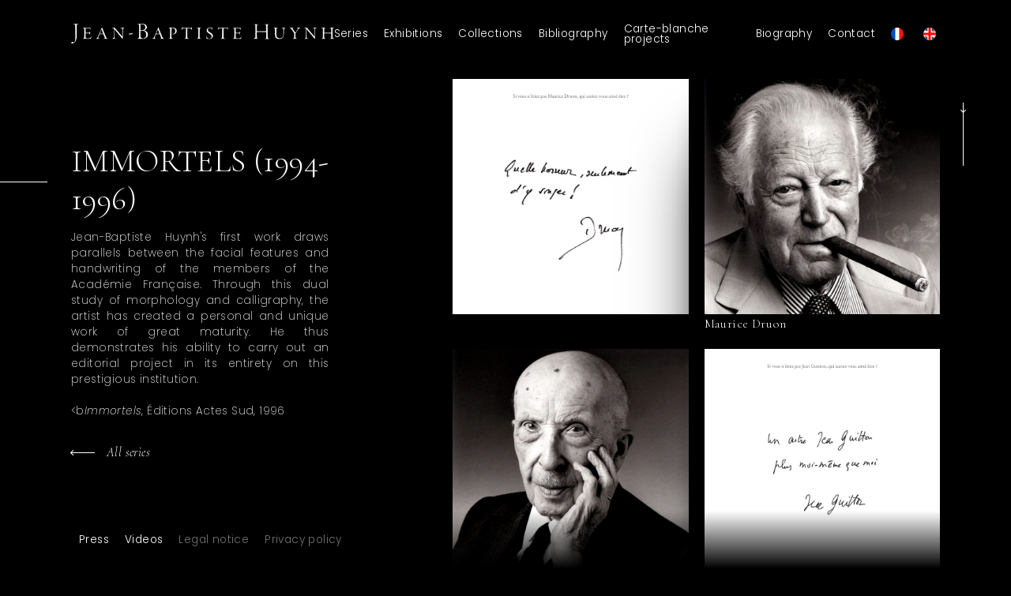

--- FILE ---
content_type: text/html; charset=UTF-8
request_url: https://www.jeanbaptistehuynh.com/series/immortels/
body_size: 9672
content:
   
<!DOCTYPE html>

<html lang="en-US">
    <head>
        <meta charset="UTF-8">
        
        <title>Immortels (1994-1996) - Jean Baptiste Huynh</title>
        
        <meta name="viewport" content="width=device-width, initial-scale=1, shrink-to-fit=no">
        <meta http-equiv="X-UA-Compatible" content="IE=edge, Chrome=1" />
        
        <link rel="apple-touch-icon" sizes="180x180" href="https://www.jeanbaptistehuynh.com/wp-content/themes/element/asset/img/favicon/apple-touch-icon.png">
        <link rel="icon" type="image/png" href="https://www.jeanbaptistehuynh.com/wp-content/themes/element/asset/img/favicon/favicon-32x32.png" sizes="32x32">
        <link rel="icon" type="image/png" href="https://www.jeanbaptistehuynh.com/wp-content/themes/element/asset/img/favicon/favicon-16x16.png" sizes="16x16">
        <link rel="mask-icon" href="https://www.jeanbaptistehuynh.com/wp-content/themes/element/asset/img/favicon/safari-pinned-tab.svg" color="#5bbad5">
        <meta name="apple-mobile-web-app-title" content="Jean Baptiste Huynh">
        <meta name="application-name" content="Jean Baptiste Huynh">
        <meta name="theme-color" content="#ffffff">

        <link rel="stylesheet" href="https://www.jeanbaptistehuynh.com/wp-content/themes/element/style.css">
        
        <link href="https://fonts.googleapis.com/css2?family=Cormorant+Garamond:ital,wght@0,300;0,400;0,500;0,600;0,700;1,300;1,400;1,500;1,600;1,700&family=Poppins:ital,wght@0,100;0,200;0,300;0,400;0,500;0,600;0,700;0,800;0,900;1,100;1,200;1,300;1,400;1,500;1,600;1,700;1,800;1,900&display=swap" rel="stylesheet">
        
        <link rel="alternate" hreflang="fr" href="https://www.jeanbaptistehuynh.com/fr/series/immortels/" />
<link rel="alternate" hreflang="en" href="https://www.jeanbaptistehuynh.com/series/immortels/" />
<link rel="alternate" hreflang="x-default" href="https://www.jeanbaptistehuynh.com/series/immortels/" />
<meta name="robots" content="max-snippet:-1,max-image-preview:standard,max-video-preview:-1" />
<link rel="canonical" href="https://www.jeanbaptistehuynh.com/series/immortels/" />
<meta property="og:type" content="article" />
<meta property="og:locale" content="en_US" />
<meta property="og:site_name" content="Jean Baptiste Huynh" />
<meta property="og:title" content="Immortels (1994-1996) - Jean Baptiste Huynh" />
<meta property="og:url" content="https://www.jeanbaptistehuynh.com/series/immortels/" />
<meta property="og:image" content="https://www.jeanbaptistehuynh.com/wp-content/uploads/2020/08/2.-Maurice-Druon.jpg" />
<meta property="og:image:width" content="1600" />
<meta property="og:image:height" content="1600" />
<meta property="article:published_time" content="2020-08-07T11:15:44+00:00" />
<meta property="article:modified_time" content="2025-08-28T13:20:50+00:00" />
<meta name="twitter:card" content="summary_large_image" />
<meta name="twitter:title" content="Immortels (1994-1996) - Jean Baptiste Huynh" />
<meta name="twitter:image" content="https://www.jeanbaptistehuynh.com/wp-content/uploads/2020/08/2.-Maurice-Druon.jpg" />
<script type="application/ld+json">{"@context":"https://schema.org","@graph":[{"@type":"WebSite","@id":"https://www.jeanbaptistehuynh.com/#/schema/WebSite","url":"https://www.jeanbaptistehuynh.com/","name":"Jean Baptiste Huynh","inLanguage":"en-US","potentialAction":{"@type":"SearchAction","target":{"@type":"EntryPoint","urlTemplate":"https://www.jeanbaptistehuynh.com/search/{search_term_string}/"},"query-input":"required name=search_term_string"},"publisher":{"@type":"Organization","@id":"https://www.jeanbaptistehuynh.com/#/schema/Organization","name":"Jean Baptiste Huynh","url":"https://www.jeanbaptistehuynh.com/"}},{"@type":"WebPage","@id":"https://www.jeanbaptistehuynh.com/series/immortels/","url":"https://www.jeanbaptistehuynh.com/series/immortels/","name":"Immortels (1994-1996) - Jean Baptiste Huynh","inLanguage":"en-US","isPartOf":{"@id":"https://www.jeanbaptistehuynh.com/#/schema/WebSite"},"breadcrumb":{"@type":"BreadcrumbList","@id":"https://www.jeanbaptistehuynh.com/#/schema/BreadcrumbList","itemListElement":[{"@type":"ListItem","position":1,"item":"https://www.jeanbaptistehuynh.com/","name":"Jean Baptiste Huynh"},{"@type":"ListItem","position":2,"name":"Immortels (1994-1996)"}]},"potentialAction":{"@type":"ReadAction","target":"https://www.jeanbaptistehuynh.com/series/immortels/"},"datePublished":"2020-08-07T11:15:44+00:00","dateModified":"2025-08-28T13:20:50+00:00"}]}</script>
<link rel="alternate" title="oEmbed (JSON)" type="application/json+oembed" href="https://www.jeanbaptistehuynh.com/wp-json/oembed/1.0/embed?url=https%3A%2F%2Fwww.jeanbaptistehuynh.com%2Fseries%2Fimmortels%2F" />
<link rel="alternate" title="oEmbed (XML)" type="text/xml+oembed" href="https://www.jeanbaptistehuynh.com/wp-json/oembed/1.0/embed?url=https%3A%2F%2Fwww.jeanbaptistehuynh.com%2Fseries%2Fimmortels%2F&#038;format=xml" />
<style id='wp-img-auto-sizes-contain-inline-css' type='text/css'>
img:is([sizes=auto i],[sizes^="auto," i]){contain-intrinsic-size:3000px 1500px}
/*# sourceURL=wp-img-auto-sizes-contain-inline-css */
</style>
<style id='wp-emoji-styles-inline-css' type='text/css'>

	img.wp-smiley, img.emoji {
		display: inline !important;
		border: none !important;
		box-shadow: none !important;
		height: 1em !important;
		width: 1em !important;
		margin: 0 0.07em !important;
		vertical-align: -0.1em !important;
		background: none !important;
		padding: 0 !important;
	}
/*# sourceURL=wp-emoji-styles-inline-css */
</style>
<link rel='stylesheet' id='wp-block-library-css' href='https://www.jeanbaptistehuynh.com/wp-includes/css/dist/block-library/style.min.css?ver=bf7baa82c4039a660b5b1f13d07b73b6' type='text/css' media='all' />
<style id='global-styles-inline-css' type='text/css'>
:root{--wp--preset--aspect-ratio--square: 1;--wp--preset--aspect-ratio--4-3: 4/3;--wp--preset--aspect-ratio--3-4: 3/4;--wp--preset--aspect-ratio--3-2: 3/2;--wp--preset--aspect-ratio--2-3: 2/3;--wp--preset--aspect-ratio--16-9: 16/9;--wp--preset--aspect-ratio--9-16: 9/16;--wp--preset--color--black: #000000;--wp--preset--color--cyan-bluish-gray: #abb8c3;--wp--preset--color--white: #ffffff;--wp--preset--color--pale-pink: #f78da7;--wp--preset--color--vivid-red: #cf2e2e;--wp--preset--color--luminous-vivid-orange: #ff6900;--wp--preset--color--luminous-vivid-amber: #fcb900;--wp--preset--color--light-green-cyan: #7bdcb5;--wp--preset--color--vivid-green-cyan: #00d084;--wp--preset--color--pale-cyan-blue: #8ed1fc;--wp--preset--color--vivid-cyan-blue: #0693e3;--wp--preset--color--vivid-purple: #9b51e0;--wp--preset--gradient--vivid-cyan-blue-to-vivid-purple: linear-gradient(135deg,rgb(6,147,227) 0%,rgb(155,81,224) 100%);--wp--preset--gradient--light-green-cyan-to-vivid-green-cyan: linear-gradient(135deg,rgb(122,220,180) 0%,rgb(0,208,130) 100%);--wp--preset--gradient--luminous-vivid-amber-to-luminous-vivid-orange: linear-gradient(135deg,rgb(252,185,0) 0%,rgb(255,105,0) 100%);--wp--preset--gradient--luminous-vivid-orange-to-vivid-red: linear-gradient(135deg,rgb(255,105,0) 0%,rgb(207,46,46) 100%);--wp--preset--gradient--very-light-gray-to-cyan-bluish-gray: linear-gradient(135deg,rgb(238,238,238) 0%,rgb(169,184,195) 100%);--wp--preset--gradient--cool-to-warm-spectrum: linear-gradient(135deg,rgb(74,234,220) 0%,rgb(151,120,209) 20%,rgb(207,42,186) 40%,rgb(238,44,130) 60%,rgb(251,105,98) 80%,rgb(254,248,76) 100%);--wp--preset--gradient--blush-light-purple: linear-gradient(135deg,rgb(255,206,236) 0%,rgb(152,150,240) 100%);--wp--preset--gradient--blush-bordeaux: linear-gradient(135deg,rgb(254,205,165) 0%,rgb(254,45,45) 50%,rgb(107,0,62) 100%);--wp--preset--gradient--luminous-dusk: linear-gradient(135deg,rgb(255,203,112) 0%,rgb(199,81,192) 50%,rgb(65,88,208) 100%);--wp--preset--gradient--pale-ocean: linear-gradient(135deg,rgb(255,245,203) 0%,rgb(182,227,212) 50%,rgb(51,167,181) 100%);--wp--preset--gradient--electric-grass: linear-gradient(135deg,rgb(202,248,128) 0%,rgb(113,206,126) 100%);--wp--preset--gradient--midnight: linear-gradient(135deg,rgb(2,3,129) 0%,rgb(40,116,252) 100%);--wp--preset--font-size--small: 13px;--wp--preset--font-size--medium: 20px;--wp--preset--font-size--large: 36px;--wp--preset--font-size--x-large: 42px;--wp--preset--spacing--20: 0.44rem;--wp--preset--spacing--30: 0.67rem;--wp--preset--spacing--40: 1rem;--wp--preset--spacing--50: 1.5rem;--wp--preset--spacing--60: 2.25rem;--wp--preset--spacing--70: 3.38rem;--wp--preset--spacing--80: 5.06rem;--wp--preset--shadow--natural: 6px 6px 9px rgba(0, 0, 0, 0.2);--wp--preset--shadow--deep: 12px 12px 50px rgba(0, 0, 0, 0.4);--wp--preset--shadow--sharp: 6px 6px 0px rgba(0, 0, 0, 0.2);--wp--preset--shadow--outlined: 6px 6px 0px -3px rgb(255, 255, 255), 6px 6px rgb(0, 0, 0);--wp--preset--shadow--crisp: 6px 6px 0px rgb(0, 0, 0);}:where(.is-layout-flex){gap: 0.5em;}:where(.is-layout-grid){gap: 0.5em;}body .is-layout-flex{display: flex;}.is-layout-flex{flex-wrap: wrap;align-items: center;}.is-layout-flex > :is(*, div){margin: 0;}body .is-layout-grid{display: grid;}.is-layout-grid > :is(*, div){margin: 0;}:where(.wp-block-columns.is-layout-flex){gap: 2em;}:where(.wp-block-columns.is-layout-grid){gap: 2em;}:where(.wp-block-post-template.is-layout-flex){gap: 1.25em;}:where(.wp-block-post-template.is-layout-grid){gap: 1.25em;}.has-black-color{color: var(--wp--preset--color--black) !important;}.has-cyan-bluish-gray-color{color: var(--wp--preset--color--cyan-bluish-gray) !important;}.has-white-color{color: var(--wp--preset--color--white) !important;}.has-pale-pink-color{color: var(--wp--preset--color--pale-pink) !important;}.has-vivid-red-color{color: var(--wp--preset--color--vivid-red) !important;}.has-luminous-vivid-orange-color{color: var(--wp--preset--color--luminous-vivid-orange) !important;}.has-luminous-vivid-amber-color{color: var(--wp--preset--color--luminous-vivid-amber) !important;}.has-light-green-cyan-color{color: var(--wp--preset--color--light-green-cyan) !important;}.has-vivid-green-cyan-color{color: var(--wp--preset--color--vivid-green-cyan) !important;}.has-pale-cyan-blue-color{color: var(--wp--preset--color--pale-cyan-blue) !important;}.has-vivid-cyan-blue-color{color: var(--wp--preset--color--vivid-cyan-blue) !important;}.has-vivid-purple-color{color: var(--wp--preset--color--vivid-purple) !important;}.has-black-background-color{background-color: var(--wp--preset--color--black) !important;}.has-cyan-bluish-gray-background-color{background-color: var(--wp--preset--color--cyan-bluish-gray) !important;}.has-white-background-color{background-color: var(--wp--preset--color--white) !important;}.has-pale-pink-background-color{background-color: var(--wp--preset--color--pale-pink) !important;}.has-vivid-red-background-color{background-color: var(--wp--preset--color--vivid-red) !important;}.has-luminous-vivid-orange-background-color{background-color: var(--wp--preset--color--luminous-vivid-orange) !important;}.has-luminous-vivid-amber-background-color{background-color: var(--wp--preset--color--luminous-vivid-amber) !important;}.has-light-green-cyan-background-color{background-color: var(--wp--preset--color--light-green-cyan) !important;}.has-vivid-green-cyan-background-color{background-color: var(--wp--preset--color--vivid-green-cyan) !important;}.has-pale-cyan-blue-background-color{background-color: var(--wp--preset--color--pale-cyan-blue) !important;}.has-vivid-cyan-blue-background-color{background-color: var(--wp--preset--color--vivid-cyan-blue) !important;}.has-vivid-purple-background-color{background-color: var(--wp--preset--color--vivid-purple) !important;}.has-black-border-color{border-color: var(--wp--preset--color--black) !important;}.has-cyan-bluish-gray-border-color{border-color: var(--wp--preset--color--cyan-bluish-gray) !important;}.has-white-border-color{border-color: var(--wp--preset--color--white) !important;}.has-pale-pink-border-color{border-color: var(--wp--preset--color--pale-pink) !important;}.has-vivid-red-border-color{border-color: var(--wp--preset--color--vivid-red) !important;}.has-luminous-vivid-orange-border-color{border-color: var(--wp--preset--color--luminous-vivid-orange) !important;}.has-luminous-vivid-amber-border-color{border-color: var(--wp--preset--color--luminous-vivid-amber) !important;}.has-light-green-cyan-border-color{border-color: var(--wp--preset--color--light-green-cyan) !important;}.has-vivid-green-cyan-border-color{border-color: var(--wp--preset--color--vivid-green-cyan) !important;}.has-pale-cyan-blue-border-color{border-color: var(--wp--preset--color--pale-cyan-blue) !important;}.has-vivid-cyan-blue-border-color{border-color: var(--wp--preset--color--vivid-cyan-blue) !important;}.has-vivid-purple-border-color{border-color: var(--wp--preset--color--vivid-purple) !important;}.has-vivid-cyan-blue-to-vivid-purple-gradient-background{background: var(--wp--preset--gradient--vivid-cyan-blue-to-vivid-purple) !important;}.has-light-green-cyan-to-vivid-green-cyan-gradient-background{background: var(--wp--preset--gradient--light-green-cyan-to-vivid-green-cyan) !important;}.has-luminous-vivid-amber-to-luminous-vivid-orange-gradient-background{background: var(--wp--preset--gradient--luminous-vivid-amber-to-luminous-vivid-orange) !important;}.has-luminous-vivid-orange-to-vivid-red-gradient-background{background: var(--wp--preset--gradient--luminous-vivid-orange-to-vivid-red) !important;}.has-very-light-gray-to-cyan-bluish-gray-gradient-background{background: var(--wp--preset--gradient--very-light-gray-to-cyan-bluish-gray) !important;}.has-cool-to-warm-spectrum-gradient-background{background: var(--wp--preset--gradient--cool-to-warm-spectrum) !important;}.has-blush-light-purple-gradient-background{background: var(--wp--preset--gradient--blush-light-purple) !important;}.has-blush-bordeaux-gradient-background{background: var(--wp--preset--gradient--blush-bordeaux) !important;}.has-luminous-dusk-gradient-background{background: var(--wp--preset--gradient--luminous-dusk) !important;}.has-pale-ocean-gradient-background{background: var(--wp--preset--gradient--pale-ocean) !important;}.has-electric-grass-gradient-background{background: var(--wp--preset--gradient--electric-grass) !important;}.has-midnight-gradient-background{background: var(--wp--preset--gradient--midnight) !important;}.has-small-font-size{font-size: var(--wp--preset--font-size--small) !important;}.has-medium-font-size{font-size: var(--wp--preset--font-size--medium) !important;}.has-large-font-size{font-size: var(--wp--preset--font-size--large) !important;}.has-x-large-font-size{font-size: var(--wp--preset--font-size--x-large) !important;}
/*# sourceURL=global-styles-inline-css */
</style>

<style id='classic-theme-styles-inline-css' type='text/css'>
/*! This file is auto-generated */
.wp-block-button__link{color:#fff;background-color:#32373c;border-radius:9999px;box-shadow:none;text-decoration:none;padding:calc(.667em + 2px) calc(1.333em + 2px);font-size:1.125em}.wp-block-file__button{background:#32373c;color:#fff;text-decoration:none}
/*# sourceURL=/wp-includes/css/classic-themes.min.css */
</style>
<link rel='stylesheet' id='contact-form-7-css' href='https://www.jeanbaptistehuynh.com/wp-content/plugins/contact-form-7/includes/css/styles.css?ver=6.1.4' type='text/css' media='all' />
<link rel='stylesheet' id='searchandfilter-css' href='https://www.jeanbaptistehuynh.com/wp-content/plugins/search-filter/style.css?ver=1' type='text/css' media='all' />
<link rel='stylesheet' id='element_style_root-css' href='https://www.jeanbaptistehuynh.com/wp-content/themes/element/asset/css/root.css?ver=bf7baa82c4039a660b5b1f13d07b73b6' type='text/css' media='all' />
<link rel='stylesheet' id='element_style_bootstrap-css' href='https://www.jeanbaptistehuynh.com/wp-content/themes/element/asset/css/bootstrap.css?ver=bf7baa82c4039a660b5b1f13d07b73b6' type='text/css' media='all' />
<link rel='stylesheet' id='element_style_animate-css' href='https://www.jeanbaptistehuynh.com/wp-content/themes/element/asset/css/plugin/plugin.animate.css?ver=bf7baa82c4039a660b5b1f13d07b73b6' type='text/css' media='all' />
<link rel='stylesheet' id='element_style_aos-css' href='https://www.jeanbaptistehuynh.com/wp-content/themes/element/asset/css/plugin/plugin.aos.css?ver=bf7baa82c4039a660b5b1f13d07b73b6' type='text/css' media='all' />
<link rel='stylesheet' id='element_style_owl-css' href='https://www.jeanbaptistehuynh.com/wp-content/themes/element/asset/css/plugin/plugin.owlcarousel.css?ver=bf7baa82c4039a660b5b1f13d07b73b6' type='text/css' media='all' />
<link rel='stylesheet' id='element_style_fancy-css' href='https://www.jeanbaptistehuynh.com/wp-content/themes/element/asset/css/plugin/plugin.fancybox.min.css?ver=bf7baa82c4039a660b5b1f13d07b73b6' type='text/css' media='all' />
<link rel='stylesheet' id='element_style_woo-css' href='https://www.jeanbaptistehuynh.com/wp-content/themes/element/asset/css/woocommerce.css?ver=bf7baa82c4039a660b5b1f13d07b73b6' type='text/css' media='all' />
<link rel='stylesheet' id='element_style_style-css' href='https://www.jeanbaptistehuynh.com/wp-content/themes/element/asset/css/style.css?ver=bf7baa82c4039a660b5b1f13d07b73b6' type='text/css' media='all' />
<link rel='stylesheet' id='element_style_custom-css' href='https://www.jeanbaptistehuynh.com/wp-content/themes/element/asset/css/custom.css?ver=bf7baa82c4039a660b5b1f13d07b73b6' type='text/css' media='all' />
<script type="text/javascript" src="https://www.jeanbaptistehuynh.com/wp-includes/js/jquery/jquery.min.js?ver=3.7.1" id="jquery-core-js"></script>
<script type="text/javascript" src="https://www.jeanbaptistehuynh.com/wp-includes/js/jquery/jquery-migrate.min.js?ver=3.4.1" id="jquery-migrate-js"></script>
<link rel="https://api.w.org/" href="https://www.jeanbaptistehuynh.com/wp-json/" /><link rel="EditURI" type="application/rsd+xml" title="RSD" href="https://www.jeanbaptistehuynh.com/xmlrpc.php?rsd" />
<meta name="generator" content="WPML ver:4.8.6 stt:1,4;" />
<script type="text/javascript">
(function(url){
	if(/(?:Chrome\/26\.0\.1410\.63 Safari\/537\.31|WordfenceTestMonBot)/.test(navigator.userAgent)){ return; }
	var addEvent = function(evt, handler) {
		if (window.addEventListener) {
			document.addEventListener(evt, handler, false);
		} else if (window.attachEvent) {
			document.attachEvent('on' + evt, handler);
		}
	};
	var removeEvent = function(evt, handler) {
		if (window.removeEventListener) {
			document.removeEventListener(evt, handler, false);
		} else if (window.detachEvent) {
			document.detachEvent('on' + evt, handler);
		}
	};
	var evts = 'contextmenu dblclick drag dragend dragenter dragleave dragover dragstart drop keydown keypress keyup mousedown mousemove mouseout mouseover mouseup mousewheel scroll'.split(' ');
	var logHuman = function() {
		if (window.wfLogHumanRan) { return; }
		window.wfLogHumanRan = true;
		var wfscr = document.createElement('script');
		wfscr.type = 'text/javascript';
		wfscr.async = true;
		wfscr.src = url + '&r=' + Math.random();
		(document.getElementsByTagName('head')[0]||document.getElementsByTagName('body')[0]).appendChild(wfscr);
		for (var i = 0; i < evts.length; i++) {
			removeEvent(evts[i], logHuman);
		}
	};
	for (var i = 0; i < evts.length; i++) {
		addEvent(evts[i], logHuman);
	}
})('//www.jeanbaptistehuynh.com/?wordfence_lh=1&hid=86F09E3353E5E457F3292CE25225F5A8');
</script><meta name="generator" content="Powered by Slider Revolution 6.7.40 - responsive, Mobile-Friendly Slider Plugin for WordPress with comfortable drag and drop interface." />
<script>function setREVStartSize(e){
			//window.requestAnimationFrame(function() {
				window.RSIW = window.RSIW===undefined ? window.innerWidth : window.RSIW;
				window.RSIH = window.RSIH===undefined ? window.innerHeight : window.RSIH;
				try {
					var pw = document.getElementById(e.c).parentNode.offsetWidth,
						newh;
					pw = pw===0 || isNaN(pw) || (e.l=="fullwidth" || e.layout=="fullwidth") ? window.RSIW : pw;
					e.tabw = e.tabw===undefined ? 0 : parseInt(e.tabw);
					e.thumbw = e.thumbw===undefined ? 0 : parseInt(e.thumbw);
					e.tabh = e.tabh===undefined ? 0 : parseInt(e.tabh);
					e.thumbh = e.thumbh===undefined ? 0 : parseInt(e.thumbh);
					e.tabhide = e.tabhide===undefined ? 0 : parseInt(e.tabhide);
					e.thumbhide = e.thumbhide===undefined ? 0 : parseInt(e.thumbhide);
					e.mh = e.mh===undefined || e.mh=="" || e.mh==="auto" ? 0 : parseInt(e.mh,0);
					if(e.layout==="fullscreen" || e.l==="fullscreen")
						newh = Math.max(e.mh,window.RSIH);
					else{
						e.gw = Array.isArray(e.gw) ? e.gw : [e.gw];
						for (var i in e.rl) if (e.gw[i]===undefined || e.gw[i]===0) e.gw[i] = e.gw[i-1];
						e.gh = e.el===undefined || e.el==="" || (Array.isArray(e.el) && e.el.length==0)? e.gh : e.el;
						e.gh = Array.isArray(e.gh) ? e.gh : [e.gh];
						for (var i in e.rl) if (e.gh[i]===undefined || e.gh[i]===0) e.gh[i] = e.gh[i-1];
											
						var nl = new Array(e.rl.length),
							ix = 0,
							sl;
						e.tabw = e.tabhide>=pw ? 0 : e.tabw;
						e.thumbw = e.thumbhide>=pw ? 0 : e.thumbw;
						e.tabh = e.tabhide>=pw ? 0 : e.tabh;
						e.thumbh = e.thumbhide>=pw ? 0 : e.thumbh;
						for (var i in e.rl) nl[i] = e.rl[i]<window.RSIW ? 0 : e.rl[i];
						sl = nl[0];
						for (var i in nl) if (sl>nl[i] && nl[i]>0) { sl = nl[i]; ix=i;}
						var m = pw>(e.gw[ix]+e.tabw+e.thumbw) ? 1 : (pw-(e.tabw+e.thumbw)) / (e.gw[ix]);
						newh =  (e.gh[ix] * m) + (e.tabh + e.thumbh);
					}
					var el = document.getElementById(e.c);
					if (el!==null && el) el.style.height = newh+"px";
					el = document.getElementById(e.c+"_wrapper");
					if (el!==null && el) {
						el.style.height = newh+"px";
						el.style.display = "block";
					}
				} catch(e){
					console.log("Failure at Presize of Slider:" + e)
				}
			//});
		  };</script>
        
    <link rel='stylesheet' id='megamenu-frontend-css' href='https://www.jeanbaptistehuynh.com/wp-content/themes/element/includes/plugins-integrated/megamenu/megamenu-frontend.css?ver=bf7baa82c4039a660b5b1f13d07b73b6' type='text/css' media='all' />
<link rel='stylesheet' id='rs-plugin-settings-css' href='//www.jeanbaptistehuynh.com/wp-content/plugins/revslider/sr6/assets/css/rs6.css?ver=6.7.40' type='text/css' media='all' />
<style id='rs-plugin-settings-inline-css' type='text/css'>
#rs-demo-id {}
/*# sourceURL=rs-plugin-settings-inline-css */
</style>
</head>

    <body class="wp-singular series-template-default single single-series postid-2733 wp-theme-element">
    <nav>
    <div class="content px-3 px-md-4 px-lg-5">

                    <a href="https://www.jeanbaptistehuynh.com/en/" class="logo">
                <img src="https://www.jeanbaptistehuynh.com/wp-content/themes/element/asset/img/img-nav-logo.png">
            </a>
                
        <ul id="menu-primary-en" class="menu"><li id="menu-item-2659" class="menu-item menu-item-type-post_type menu-item-object-page menu-item-2659"><a href="https://www.jeanbaptistehuynh.com/series/"><span class="menu-title">Series</span></a></li>
<li id="menu-item-2666" class="menu-item menu-item-type-post_type menu-item-object-page menu-item-2666"><a href="https://www.jeanbaptistehuynh.com/exhibitions/"><span class="menu-title">Exhibitions</span></a></li>
<li id="menu-item-4635" class="menu-item menu-item-type-post_type menu-item-object-page menu-item-4635"><a href="https://www.jeanbaptistehuynh.com/collections/"><span class="menu-title">Collections</span></a></li>
<li id="menu-item-2660" class="menu-item menu-item-type-post_type menu-item-object-page menu-item-2660"><a href="https://www.jeanbaptistehuynh.com/bibliography/"><span class="menu-title">Bibliography</span></a></li>
<li id="menu-item-2661" class="menu-item menu-item-type-post_type menu-item-object-page menu-item-2661"><a href="https://www.jeanbaptistehuynh.com/white-cards/"><span class="menu-title">Carte-blanche projects</span></a></li>
<li id="menu-item-2662" class="menu-item menu-item-type-post_type menu-item-object-page menu-item-2662"><a href="https://www.jeanbaptistehuynh.com/biography/"><span class="menu-title">Biography</span></a></li>
<li id="menu-item-2663" class="menu-item menu-item-type-post_type menu-item-object-page menu-item-2663"><a href="https://www.jeanbaptistehuynh.com/contact/"><span class="menu-title">Contact</span></a></li>
<li id="menu-item-wpml-ls-2-fr" class="menu-item wpml-ls-slot-2 wpml-ls-item wpml-ls-item-fr wpml-ls-menu-item wpml-ls-first-item menu-item-type-wpml_ls_menu_item menu-item-object-wpml_ls_menu_item menu-item-wpml-ls-2-fr"><a href="https://www.jeanbaptistehuynh.com/fr/series/immortels/" title="Switch to FR" aria-label="Switch to FR" role="menuitem"><img
            class="wpml-ls-flag"
            src="https://www.jeanbaptistehuynh.com/wp-content/uploads/flags/img-flag-fr.svg"
            alt="FR"
            
            
    /></a></li>
<li id="menu-item-wpml-ls-2-en" class="menu-item wpml-ls-slot-2 wpml-ls-item wpml-ls-item-en wpml-ls-current-language wpml-ls-menu-item wpml-ls-last-item menu-item-type-wpml_ls_menu_item menu-item-object-wpml_ls_menu_item menu-item-wpml-ls-2-en"><a href="https://www.jeanbaptistehuynh.com/series/immortels/" role="menuitem"><img
            class="wpml-ls-flag"
            src="https://www.jeanbaptistehuynh.com/wp-content/uploads/flags/img-flag-us.svg"
            alt="EN"
            
            
    /></a></li>
</ul>  
                <div class="nav-burger">
            <div class="burger"><span></span><span></span><span></span></div>
        </div>
    </div>
</nav>


<div class="nav-responsive">
    <div class="content">
        
                    <a href="https://www.jeanbaptistehuynh.com/en/" class="logo">
                <img src="https://www.jeanbaptistehuynh.com/wp-content/themes/element/asset/img/img-nav-logo.png">
            </a>
                
                <ul id="menu-primary-en-1" class="menu"><li class="menu-item menu-item-type-post_type menu-item-object-page menu-item-2659"><a href="https://www.jeanbaptistehuynh.com/series/"><span class="menu-title">Series</span></a></li>
<li class="menu-item menu-item-type-post_type menu-item-object-page menu-item-2666"><a href="https://www.jeanbaptistehuynh.com/exhibitions/"><span class="menu-title">Exhibitions</span></a></li>
<li class="menu-item menu-item-type-post_type menu-item-object-page menu-item-4635"><a href="https://www.jeanbaptistehuynh.com/collections/"><span class="menu-title">Collections</span></a></li>
<li class="menu-item menu-item-type-post_type menu-item-object-page menu-item-2660"><a href="https://www.jeanbaptistehuynh.com/bibliography/"><span class="menu-title">Bibliography</span></a></li>
<li class="menu-item menu-item-type-post_type menu-item-object-page menu-item-2661"><a href="https://www.jeanbaptistehuynh.com/white-cards/"><span class="menu-title">Carte-blanche projects</span></a></li>
<li class="menu-item menu-item-type-post_type menu-item-object-page menu-item-2662"><a href="https://www.jeanbaptistehuynh.com/biography/"><span class="menu-title">Biography</span></a></li>
<li class="menu-item menu-item-type-post_type menu-item-object-page menu-item-2663"><a href="https://www.jeanbaptistehuynh.com/contact/"><span class="menu-title">Contact</span></a></li>
<li class="menu-item wpml-ls-slot-2 wpml-ls-item wpml-ls-item-fr wpml-ls-menu-item wpml-ls-first-item menu-item-type-wpml_ls_menu_item menu-item-object-wpml_ls_menu_item menu-item-wpml-ls-2-fr"><a href="https://www.jeanbaptistehuynh.com/fr/series/immortels/" title="Switch to FR" aria-label="Switch to FR" role="menuitem"><img
            class="wpml-ls-flag"
            src="https://www.jeanbaptistehuynh.com/wp-content/uploads/flags/img-flag-fr.svg"
            alt="FR"
            
            
    /></a></li>
<li class="menu-item wpml-ls-slot-2 wpml-ls-item wpml-ls-item-en wpml-ls-current-language wpml-ls-menu-item wpml-ls-last-item menu-item-type-wpml_ls_menu_item menu-item-object-wpml_ls_menu_item menu-item-wpml-ls-2-en"><a href="https://www.jeanbaptistehuynh.com/series/immortels/" role="menuitem"><img
            class="wpml-ls-flag"
            src="https://www.jeanbaptistehuynh.com/wp-content/uploads/flags/img-flag-us.svg"
            alt="EN"
            
            
    /></a></li>
</ul>        <ul id="menu-footer-en" class="menu"><li id="menu-item-2664" class="menu-item menu-item-type-post_type menu-item-object-page menu-item-2664"><a href="https://www.jeanbaptistehuynh.com/presse/"><span class="menu-title">Press</span></a></li>
<li id="menu-item-2665" class="menu-item menu-item-type-post_type menu-item-object-page menu-item-2665"><a href="https://www.jeanbaptistehuynh.com/videos/"><span class="menu-title">Videos</span></a></li>
<li id="menu-item-2676" class="legal menu-item menu-item-type-post_type menu-item-object-page menu-item-2676"><a href="https://www.jeanbaptistehuynh.com/legal-notice/"><span class="menu-title">Legal notice</span></a></li>
<li id="menu-item-2677" class="legal menu-item menu-item-type-post_type menu-item-object-page menu-item-2677"><a rel="privacy-policy" href="https://www.jeanbaptistehuynh.com/privacy-policy/"><span class="menu-title">Privacy policy</span></a></li>
</ul>    </div>
</div>

<div id="barba-wrapper">
    <div class="barba-container">
        <main class="single-series py-3 py-md-5 px-3 px-md-4 px-lg-5" id="page">
            <div class="container-fluid col-series p-0">
                <div class="background"></div>
                <div class="overlay"></div>
                <div class="row justify-content-between inner">
                    <div class="col-12 col-md-5 col-xl-4 info">
                        <div class="sticky-top py-5 py-md-3 py-xl-5">
                            <h1 class="title text-uppercase" data-aos="fade-up" data-aos-duration="1050">Immortels (1994-1996)</h1>
                                                        <div class="excerpt text-justify" data-aos="fade-up" data-aos-duration="1050" data-aos-delay="300">
                                Jean-Baptiste Huynh's first work draws parallels between the facial features and handwriting of the members of the Académie Française. Through this dual study of morphology and calligraphy, the artist has created a personal and unique work of great maturity. He thus demonstrates his ability to carry out an editorial project in its entirety on this prestigious institution.<br />
<br />
&lt;b<i>Immortels</i></b>, Éditions Actes Sud, 1996                            </div>
                                                            <div class="mt-3"><a href="https://www.jeanbaptistehuynh.com/en/?p=9" class="back" data-aos="fade-left" data-aos-duration="1050" data-aos-delay="600"><span class="line"></span> All series</a></div>
                                                    </div>
                    </div>
                    <div class="col-12 col-md-6 col-xl-7 content">
                        <div class="sticky-top">
                            <div class="line">
                                <div class="wrap">
                                    <div class="arrow"></div>
                                </div>
                            </div>
                        </div>
                        <div class="masonry">
                            <div class="masonry-sizer"></div>
                                                                                                                                                                                    <div class="masonry-item">
                                                <div data-aos="fade-up" data-aos-duration="1050">
                                                    <div class="masonry-content tilt">
                                                        <a data-fancybox="gallery" href="https://www.jeanbaptistehuynh.com/wp-content/uploads/2020/08/1.-Texte-Maurice-Druon.jpg" title="&nbsp;" data-caption="&nbsp;">
                                                            <img width="800" height="800" src="https://www.jeanbaptistehuynh.com/wp-content/uploads/2020/08/1.-Texte-Maurice-Druon-800x800.jpg" class="attachment-large size-large" alt="" decoding="async" fetchpriority="high" srcset="https://www.jeanbaptistehuynh.com/wp-content/uploads/2020/08/1.-Texte-Maurice-Druon-800x800.jpg 800w, https://www.jeanbaptistehuynh.com/wp-content/uploads/2020/08/1.-Texte-Maurice-Druon-600x600.jpg 600w, https://www.jeanbaptistehuynh.com/wp-content/uploads/2020/08/1.-Texte-Maurice-Druon-300x300.jpg 300w, https://www.jeanbaptistehuynh.com/wp-content/uploads/2020/08/1.-Texte-Maurice-Druon-768x768.jpg 768w, https://www.jeanbaptistehuynh.com/wp-content/uploads/2020/08/1.-Texte-Maurice-Druon-1536x1536.jpg 1536w, https://www.jeanbaptistehuynh.com/wp-content/uploads/2020/08/1.-Texte-Maurice-Druon-2048x2048.jpg 2048w" sizes="(max-width: 800px) 100vw, 800px" />                                                            <div class="link">&nbsp;</div>
                                                        </a>
                                                    </div>
                                                </div>
                                            </div>
                                                                                    <div class="masonry-item">
                                                <div data-aos="fade-up" data-aos-duration="1050">
                                                    <div class="masonry-content tilt">
                                                        <a data-fancybox="gallery" href="https://www.jeanbaptistehuynh.com/wp-content/uploads/2020/08/2.-Maurice-Druon.jpg" title="Maurice Druon" data-caption="Maurice Druon">
                                                            <img width="800" height="800" src="https://www.jeanbaptistehuynh.com/wp-content/uploads/2020/08/2.-Maurice-Druon-800x800.jpg" class="attachment-large size-large" alt="" decoding="async" srcset="https://www.jeanbaptistehuynh.com/wp-content/uploads/2020/08/2.-Maurice-Druon-800x800.jpg 800w, https://www.jeanbaptistehuynh.com/wp-content/uploads/2020/08/2.-Maurice-Druon-600x600.jpg 600w, https://www.jeanbaptistehuynh.com/wp-content/uploads/2020/08/2.-Maurice-Druon-300x300.jpg 300w, https://www.jeanbaptistehuynh.com/wp-content/uploads/2020/08/2.-Maurice-Druon-768x768.jpg 768w, https://www.jeanbaptistehuynh.com/wp-content/uploads/2020/08/2.-Maurice-Druon-1536x1536.jpg 1536w, https://www.jeanbaptistehuynh.com/wp-content/uploads/2020/08/2.-Maurice-Druon.jpg 1600w" sizes="(max-width: 800px) 100vw, 800px" />                                                            <div class="link">Maurice Druon</div>
                                                        </a>
                                                    </div>
                                                </div>
                                            </div>
                                                                                    <div class="masonry-item">
                                                <div data-aos="fade-up" data-aos-duration="1050">
                                                    <div class="masonry-content tilt">
                                                        <a data-fancybox="gallery" href="https://www.jeanbaptistehuynh.com/wp-content/uploads/2020/08/3.-Jean-Guitton.jpg" title="Jean Guitton" data-caption="Jean Guitton">
                                                            <img width="800" height="800" src="https://www.jeanbaptistehuynh.com/wp-content/uploads/2020/08/3.-Jean-Guitton-800x800.jpg" class="attachment-large size-large" alt="" decoding="async" srcset="https://www.jeanbaptistehuynh.com/wp-content/uploads/2020/08/3.-Jean-Guitton-800x800.jpg 800w, https://www.jeanbaptistehuynh.com/wp-content/uploads/2020/08/3.-Jean-Guitton-600x600.jpg 600w, https://www.jeanbaptistehuynh.com/wp-content/uploads/2020/08/3.-Jean-Guitton-300x300.jpg 300w, https://www.jeanbaptistehuynh.com/wp-content/uploads/2020/08/3.-Jean-Guitton-768x768.jpg 768w, https://www.jeanbaptistehuynh.com/wp-content/uploads/2020/08/3.-Jean-Guitton-1536x1536.jpg 1536w, https://www.jeanbaptistehuynh.com/wp-content/uploads/2020/08/3.-Jean-Guitton.jpg 1600w" sizes="(max-width: 800px) 100vw, 800px" />                                                            <div class="link">Jean Guitton</div>
                                                        </a>
                                                    </div>
                                                </div>
                                            </div>
                                                                                    <div class="masonry-item">
                                                <div data-aos="fade-up" data-aos-duration="1050">
                                                    <div class="masonry-content tilt">
                                                        <a data-fancybox="gallery" href="https://www.jeanbaptistehuynh.com/wp-content/uploads/2020/08/4.-Texte-Jean-Guitton.jpg" title="&nbsp;" data-caption="&nbsp;">
                                                            <img width="800" height="800" src="https://www.jeanbaptistehuynh.com/wp-content/uploads/2020/08/4.-Texte-Jean-Guitton-800x800.jpg" class="attachment-large size-large" alt="" decoding="async" loading="lazy" srcset="https://www.jeanbaptistehuynh.com/wp-content/uploads/2020/08/4.-Texte-Jean-Guitton-800x800.jpg 800w, https://www.jeanbaptistehuynh.com/wp-content/uploads/2020/08/4.-Texte-Jean-Guitton-600x600.jpg 600w, https://www.jeanbaptistehuynh.com/wp-content/uploads/2020/08/4.-Texte-Jean-Guitton-300x300.jpg 300w, https://www.jeanbaptistehuynh.com/wp-content/uploads/2020/08/4.-Texte-Jean-Guitton-768x768.jpg 768w, https://www.jeanbaptistehuynh.com/wp-content/uploads/2020/08/4.-Texte-Jean-Guitton-1536x1536.jpg 1536w, https://www.jeanbaptistehuynh.com/wp-content/uploads/2020/08/4.-Texte-Jean-Guitton-2048x2048.jpg 2048w" sizes="auto, (max-width: 800px) 100vw, 800px" />                                                            <div class="link">&nbsp;</div>
                                                        </a>
                                                    </div>
                                                </div>
                                            </div>
                                                                                    <div class="masonry-item">
                                                <div data-aos="fade-up" data-aos-duration="1050">
                                                    <div class="masonry-content tilt">
                                                        <a data-fancybox="gallery" href="https://www.jeanbaptistehuynh.com/wp-content/uploads/2020/08/5.-Texte-Jacques-Laurent.jpg" title="&nbsp;" data-caption="&nbsp;">
                                                            <img width="800" height="800" src="https://www.jeanbaptistehuynh.com/wp-content/uploads/2020/08/5.-Texte-Jacques-Laurent-800x800.jpg" class="attachment-large size-large" alt="" decoding="async" loading="lazy" srcset="https://www.jeanbaptistehuynh.com/wp-content/uploads/2020/08/5.-Texte-Jacques-Laurent-800x800.jpg 800w, https://www.jeanbaptistehuynh.com/wp-content/uploads/2020/08/5.-Texte-Jacques-Laurent-600x600.jpg 600w, https://www.jeanbaptistehuynh.com/wp-content/uploads/2020/08/5.-Texte-Jacques-Laurent-300x300.jpg 300w, https://www.jeanbaptistehuynh.com/wp-content/uploads/2020/08/5.-Texte-Jacques-Laurent-768x768.jpg 768w, https://www.jeanbaptistehuynh.com/wp-content/uploads/2020/08/5.-Texte-Jacques-Laurent-1536x1536.jpg 1536w, https://www.jeanbaptistehuynh.com/wp-content/uploads/2020/08/5.-Texte-Jacques-Laurent-2048x2048.jpg 2048w" sizes="auto, (max-width: 800px) 100vw, 800px" />                                                            <div class="link">&nbsp;</div>
                                                        </a>
                                                    </div>
                                                </div>
                                            </div>
                                                                                    <div class="masonry-item">
                                                <div data-aos="fade-up" data-aos-duration="1050">
                                                    <div class="masonry-content tilt">
                                                        <a data-fancybox="gallery" href="https://www.jeanbaptistehuynh.com/wp-content/uploads/2020/08/6.-Jacques-Laurent.jpg" title="Jacques Laurent" data-caption="Jacques Laurent">
                                                            <img width="800" height="800" src="https://www.jeanbaptistehuynh.com/wp-content/uploads/2020/08/6.-Jacques-Laurent-800x800.jpg" class="attachment-large size-large" alt="" decoding="async" loading="lazy" srcset="https://www.jeanbaptistehuynh.com/wp-content/uploads/2020/08/6.-Jacques-Laurent-800x800.jpg 800w, https://www.jeanbaptistehuynh.com/wp-content/uploads/2020/08/6.-Jacques-Laurent-600x600.jpg 600w, https://www.jeanbaptistehuynh.com/wp-content/uploads/2020/08/6.-Jacques-Laurent-300x300.jpg 300w, https://www.jeanbaptistehuynh.com/wp-content/uploads/2020/08/6.-Jacques-Laurent-768x768.jpg 768w, https://www.jeanbaptistehuynh.com/wp-content/uploads/2020/08/6.-Jacques-Laurent-1536x1536.jpg 1536w, https://www.jeanbaptistehuynh.com/wp-content/uploads/2020/08/6.-Jacques-Laurent.jpg 1600w" sizes="auto, (max-width: 800px) 100vw, 800px" />                                                            <div class="link">Jacques Laurent</div>
                                                        </a>
                                                    </div>
                                                </div>
                                            </div>
                                                                                    <div class="masonry-item">
                                                <div data-aos="fade-up" data-aos-duration="1050">
                                                    <div class="masonry-content tilt">
                                                        <a data-fancybox="gallery" href="https://www.jeanbaptistehuynh.com/wp-content/uploads/2020/08/7.-Jean-dOrmesson.jpg" title="Jean d'Ormesson" data-caption="Jean d'Ormesson">
                                                            <img width="800" height="800" src="https://www.jeanbaptistehuynh.com/wp-content/uploads/2020/08/7.-Jean-dOrmesson-800x800.jpg" class="attachment-large size-large" alt="" decoding="async" loading="lazy" srcset="https://www.jeanbaptistehuynh.com/wp-content/uploads/2020/08/7.-Jean-dOrmesson-800x800.jpg 800w, https://www.jeanbaptistehuynh.com/wp-content/uploads/2020/08/7.-Jean-dOrmesson-600x600.jpg 600w, https://www.jeanbaptistehuynh.com/wp-content/uploads/2020/08/7.-Jean-dOrmesson-300x300.jpg 300w, https://www.jeanbaptistehuynh.com/wp-content/uploads/2020/08/7.-Jean-dOrmesson-768x768.jpg 768w, https://www.jeanbaptistehuynh.com/wp-content/uploads/2020/08/7.-Jean-dOrmesson-1536x1536.jpg 1536w, https://www.jeanbaptistehuynh.com/wp-content/uploads/2020/08/7.-Jean-dOrmesson.jpg 1600w" sizes="auto, (max-width: 800px) 100vw, 800px" />                                                            <div class="link">Jean d'Ormesson</div>
                                                        </a>
                                                    </div>
                                                </div>
                                            </div>
                                                                                    <div class="masonry-item">
                                                <div data-aos="fade-up" data-aos-duration="1050">
                                                    <div class="masonry-content tilt">
                                                        <a data-fancybox="gallery" href="https://www.jeanbaptistehuynh.com/wp-content/uploads/2020/08/8.-Texte-Jean-dOrmesson.jpg" title="&nbsp;" data-caption="&nbsp;">
                                                            <img width="800" height="800" src="https://www.jeanbaptistehuynh.com/wp-content/uploads/2020/08/8.-Texte-Jean-dOrmesson-800x800.jpg" class="attachment-large size-large" alt="" decoding="async" loading="lazy" srcset="https://www.jeanbaptistehuynh.com/wp-content/uploads/2020/08/8.-Texte-Jean-dOrmesson-800x800.jpg 800w, https://www.jeanbaptistehuynh.com/wp-content/uploads/2020/08/8.-Texte-Jean-dOrmesson-600x600.jpg 600w, https://www.jeanbaptistehuynh.com/wp-content/uploads/2020/08/8.-Texte-Jean-dOrmesson-300x300.jpg 300w, https://www.jeanbaptistehuynh.com/wp-content/uploads/2020/08/8.-Texte-Jean-dOrmesson-768x768.jpg 768w, https://www.jeanbaptistehuynh.com/wp-content/uploads/2020/08/8.-Texte-Jean-dOrmesson-1536x1536.jpg 1536w, https://www.jeanbaptistehuynh.com/wp-content/uploads/2020/08/8.-Texte-Jean-dOrmesson-2048x2048.jpg 2048w" sizes="auto, (max-width: 800px) 100vw, 800px" />                                                            <div class="link">&nbsp;</div>
                                                        </a>
                                                    </div>
                                                </div>
                                            </div>
                                                                                                                                            
                        </div>
                    </div>
                </div>
            </div>
        </main>
    </div>
</div>

<footer class="px-3 px-md-4 px-xl-5 py-3 d-none d-lg-block">
    <div class="container-fluid p-0">
        <div class="row justify-content-between">
            <div class="col">
                <ul id="menu-footer-en-1" class="menu"><li class="menu-item menu-item-type-post_type menu-item-object-page menu-item-2664"><a href="https://www.jeanbaptistehuynh.com/presse/"><span class="menu-title">Press</span></a></li>
<li class="menu-item menu-item-type-post_type menu-item-object-page menu-item-2665"><a href="https://www.jeanbaptistehuynh.com/videos/"><span class="menu-title">Videos</span></a></li>
<li class="legal menu-item menu-item-type-post_type menu-item-object-page menu-item-2676"><a href="https://www.jeanbaptistehuynh.com/legal-notice/"><span class="menu-title">Legal notice</span></a></li>
<li class="legal menu-item menu-item-type-post_type menu-item-object-page menu-item-2677"><a rel="privacy-policy" href="https://www.jeanbaptistehuynh.com/privacy-policy/"><span class="menu-title">Privacy policy</span></a></li>
</ul>  
            </div>
            
        </div>
    </div>
</footer>
<a href="" class="back-to-top"></a>


		<script>
			window.RS_MODULES = window.RS_MODULES || {};
			window.RS_MODULES.modules = window.RS_MODULES.modules || {};
			window.RS_MODULES.waiting = window.RS_MODULES.waiting || [];
			window.RS_MODULES.defered = true;
			window.RS_MODULES.moduleWaiting = window.RS_MODULES.moduleWaiting || {};
			window.RS_MODULES.type = 'compiled';
		</script>
		<script type="speculationrules">
{"prefetch":[{"source":"document","where":{"and":[{"href_matches":"/*"},{"not":{"href_matches":["/wp-*.php","/wp-admin/*","/wp-content/uploads/*","/wp-content/*","/wp-content/plugins/*","/wp-content/themes/element/*","/*\\?(.+)"]}},{"not":{"selector_matches":"a[rel~=\"nofollow\"]"}},{"not":{"selector_matches":".no-prefetch, .no-prefetch a"}}]},"eagerness":"conservative"}]}
</script>
<script type="text/javascript" src="https://www.jeanbaptistehuynh.com/wp-includes/js/dist/hooks.min.js?ver=dd5603f07f9220ed27f1" id="wp-hooks-js"></script>
<script type="text/javascript" src="https://www.jeanbaptistehuynh.com/wp-includes/js/dist/i18n.min.js?ver=c26c3dc7bed366793375" id="wp-i18n-js"></script>
<script type="text/javascript" id="wp-i18n-js-after">
/* <![CDATA[ */
wp.i18n.setLocaleData( { 'text direction\u0004ltr': [ 'ltr' ] } );
//# sourceURL=wp-i18n-js-after
/* ]]> */
</script>
<script type="text/javascript" src="https://www.jeanbaptistehuynh.com/wp-content/plugins/contact-form-7/includes/swv/js/index.js?ver=6.1.4" id="swv-js"></script>
<script type="text/javascript" id="contact-form-7-js-before">
/* <![CDATA[ */
var wpcf7 = {
    "api": {
        "root": "https:\/\/www.jeanbaptistehuynh.com\/wp-json\/",
        "namespace": "contact-form-7\/v1"
    }
};
//# sourceURL=contact-form-7-js-before
/* ]]> */
</script>
<script type="text/javascript" src="https://www.jeanbaptistehuynh.com/wp-content/plugins/contact-form-7/includes/js/index.js?ver=6.1.4" id="contact-form-7-js"></script>
<script type="text/javascript" src="//www.jeanbaptistehuynh.com/wp-content/plugins/revslider/sr6/assets/js/rbtools.min.js?ver=6.7.40" defer async id="tp-tools-js"></script>
<script type="text/javascript" src="//www.jeanbaptistehuynh.com/wp-content/plugins/revslider/sr6/assets/js/rs6.min.js?ver=6.7.40" defer async id="revmin-js"></script>
<script type="text/javascript" src="https://www.jeanbaptistehuynh.com/wp-content/themes/element/asset/js/bootstrap.bundle.min.js?ver=bf7baa82c4039a660b5b1f13d07b73b6" id="element_script_bootstrap-js"></script>
<script type="text/javascript" src="https://www.jeanbaptistehuynh.com/wp-content/themes/element/asset/js/plugin/plugin.sticky.js?ver=bf7baa82c4039a660b5b1f13d07b73b6" id="element_script_sticky-js"></script>
<script type="text/javascript" src="https://www.jeanbaptistehuynh.com/wp-content/themes/element/asset/js/plugin/plugin.masonry.js?ver=bf7baa82c4039a660b5b1f13d07b73b6" id="element_script_masonry-js"></script>
<script type="text/javascript" src="https://www.jeanbaptistehuynh.com/wp-content/themes/element/asset/js/plugin/plugin.imageloaded.min.js?ver=bf7baa82c4039a660b5b1f13d07b73b6" id="element_script_imageloaded-js"></script>
<script type="text/javascript" src="https://www.jeanbaptistehuynh.com/wp-content/themes/element/asset/js/plugin/plugin.rellax.min.js?ver=bf7baa82c4039a660b5b1f13d07b73b6" id="element_script_rellax-js"></script>
<script type="text/javascript" src="https://www.jeanbaptistehuynh.com/wp-content/themes/element/asset/js/plugin/plugin.tilt.min.js?ver=bf7baa82c4039a660b5b1f13d07b73b6" id="element_script_tilt-js"></script>
<script type="text/javascript" src="https://www.jeanbaptistehuynh.com/wp-content/themes/element/asset/js/plugin/plugin.fancybox.min.js?ver=bf7baa82c4039a660b5b1f13d07b73b6" id="element_script_fancy-js"></script>
<script type="text/javascript" src="https://www.jeanbaptistehuynh.com/wp-content/themes/element/asset/js/plugin/plugin.aos.min.js?ver=bf7baa82c4039a660b5b1f13d07b73b6" id="element_script_aos-js"></script>
<script type="text/javascript" src="https://www.jeanbaptistehuynh.com/wp-content/themes/element/asset/js/plugin/plugin.owlcarousel.min.js?ver=bf7baa82c4039a660b5b1f13d07b73b6" id="element_script_owl-js"></script>
<script type="text/javascript" src="https://www.jeanbaptistehuynh.com/wp-content/themes/element/asset/js/script.js?ver=bf7baa82c4039a660b5b1f13d07b73b6" id="element_script-js"></script>
<script type="text/javascript" src="https://www.google.com/recaptcha/api.js?render=6LfOMsEZAAAAAOzRd8wZvzloEjIMjAhd-P4xq_dS&amp;ver=3.0" id="google-recaptcha-js"></script>
<script type="text/javascript" src="https://www.jeanbaptistehuynh.com/wp-includes/js/dist/vendor/wp-polyfill.min.js?ver=3.15.0" id="wp-polyfill-js"></script>
<script type="text/javascript" id="wpcf7-recaptcha-js-before">
/* <![CDATA[ */
var wpcf7_recaptcha = {
    "sitekey": "6LfOMsEZAAAAAOzRd8wZvzloEjIMjAhd-P4xq_dS",
    "actions": {
        "homepage": "homepage",
        "contactform": "contactform"
    }
};
//# sourceURL=wpcf7-recaptcha-js-before
/* ]]> */
</script>
<script type="text/javascript" src="https://www.jeanbaptistehuynh.com/wp-content/plugins/contact-form-7/modules/recaptcha/index.js?ver=6.1.4" id="wpcf7-recaptcha-js"></script>
<script type="text/javascript" src="https://www.jeanbaptistehuynh.com/wp-content/themes/element/includes/plugins-integrated/megamenu/megamenu-frontend.js?ver=bf7baa82c4039a660b5b1f13d07b73b6" id="megamenu-frontend-js-js"></script>
<script id="wp-emoji-settings" type="application/json">
{"baseUrl":"https://s.w.org/images/core/emoji/17.0.2/72x72/","ext":".png","svgUrl":"https://s.w.org/images/core/emoji/17.0.2/svg/","svgExt":".svg","source":{"concatemoji":"https://www.jeanbaptistehuynh.com/wp-includes/js/wp-emoji-release.min.js?ver=bf7baa82c4039a660b5b1f13d07b73b6"}}
</script>
<script type="module">
/* <![CDATA[ */
/*! This file is auto-generated */
const a=JSON.parse(document.getElementById("wp-emoji-settings").textContent),o=(window._wpemojiSettings=a,"wpEmojiSettingsSupports"),s=["flag","emoji"];function i(e){try{var t={supportTests:e,timestamp:(new Date).valueOf()};sessionStorage.setItem(o,JSON.stringify(t))}catch(e){}}function c(e,t,n){e.clearRect(0,0,e.canvas.width,e.canvas.height),e.fillText(t,0,0);t=new Uint32Array(e.getImageData(0,0,e.canvas.width,e.canvas.height).data);e.clearRect(0,0,e.canvas.width,e.canvas.height),e.fillText(n,0,0);const a=new Uint32Array(e.getImageData(0,0,e.canvas.width,e.canvas.height).data);return t.every((e,t)=>e===a[t])}function p(e,t){e.clearRect(0,0,e.canvas.width,e.canvas.height),e.fillText(t,0,0);var n=e.getImageData(16,16,1,1);for(let e=0;e<n.data.length;e++)if(0!==n.data[e])return!1;return!0}function u(e,t,n,a){switch(t){case"flag":return n(e,"\ud83c\udff3\ufe0f\u200d\u26a7\ufe0f","\ud83c\udff3\ufe0f\u200b\u26a7\ufe0f")?!1:!n(e,"\ud83c\udde8\ud83c\uddf6","\ud83c\udde8\u200b\ud83c\uddf6")&&!n(e,"\ud83c\udff4\udb40\udc67\udb40\udc62\udb40\udc65\udb40\udc6e\udb40\udc67\udb40\udc7f","\ud83c\udff4\u200b\udb40\udc67\u200b\udb40\udc62\u200b\udb40\udc65\u200b\udb40\udc6e\u200b\udb40\udc67\u200b\udb40\udc7f");case"emoji":return!a(e,"\ud83e\u1fac8")}return!1}function f(e,t,n,a){let r;const o=(r="undefined"!=typeof WorkerGlobalScope&&self instanceof WorkerGlobalScope?new OffscreenCanvas(300,150):document.createElement("canvas")).getContext("2d",{willReadFrequently:!0}),s=(o.textBaseline="top",o.font="600 32px Arial",{});return e.forEach(e=>{s[e]=t(o,e,n,a)}),s}function r(e){var t=document.createElement("script");t.src=e,t.defer=!0,document.head.appendChild(t)}a.supports={everything:!0,everythingExceptFlag:!0},new Promise(t=>{let n=function(){try{var e=JSON.parse(sessionStorage.getItem(o));if("object"==typeof e&&"number"==typeof e.timestamp&&(new Date).valueOf()<e.timestamp+604800&&"object"==typeof e.supportTests)return e.supportTests}catch(e){}return null}();if(!n){if("undefined"!=typeof Worker&&"undefined"!=typeof OffscreenCanvas&&"undefined"!=typeof URL&&URL.createObjectURL&&"undefined"!=typeof Blob)try{var e="postMessage("+f.toString()+"("+[JSON.stringify(s),u.toString(),c.toString(),p.toString()].join(",")+"));",a=new Blob([e],{type:"text/javascript"});const r=new Worker(URL.createObjectURL(a),{name:"wpTestEmojiSupports"});return void(r.onmessage=e=>{i(n=e.data),r.terminate(),t(n)})}catch(e){}i(n=f(s,u,c,p))}t(n)}).then(e=>{for(const n in e)a.supports[n]=e[n],a.supports.everything=a.supports.everything&&a.supports[n],"flag"!==n&&(a.supports.everythingExceptFlag=a.supports.everythingExceptFlag&&a.supports[n]);var t;a.supports.everythingExceptFlag=a.supports.everythingExceptFlag&&!a.supports.flag,a.supports.everything||((t=a.source||{}).concatemoji?r(t.concatemoji):t.wpemoji&&t.twemoji&&(r(t.twemoji),r(t.wpemoji)))});
//# sourceURL=https://www.jeanbaptistehuynh.com/wp-includes/js/wp-emoji-loader.min.js
/* ]]> */
</script>

</body>
</html>

--- FILE ---
content_type: text/html; charset=utf-8
request_url: https://www.google.com/recaptcha/api2/anchor?ar=1&k=6LfOMsEZAAAAAOzRd8wZvzloEjIMjAhd-P4xq_dS&co=aHR0cHM6Ly93d3cuamVhbmJhcHRpc3RlaHV5bmguY29tOjQ0Mw..&hl=en&v=PoyoqOPhxBO7pBk68S4YbpHZ&size=invisible&anchor-ms=20000&execute-ms=30000&cb=krkcq91puh4z
body_size: 48609
content:
<!DOCTYPE HTML><html dir="ltr" lang="en"><head><meta http-equiv="Content-Type" content="text/html; charset=UTF-8">
<meta http-equiv="X-UA-Compatible" content="IE=edge">
<title>reCAPTCHA</title>
<style type="text/css">
/* cyrillic-ext */
@font-face {
  font-family: 'Roboto';
  font-style: normal;
  font-weight: 400;
  font-stretch: 100%;
  src: url(//fonts.gstatic.com/s/roboto/v48/KFO7CnqEu92Fr1ME7kSn66aGLdTylUAMa3GUBHMdazTgWw.woff2) format('woff2');
  unicode-range: U+0460-052F, U+1C80-1C8A, U+20B4, U+2DE0-2DFF, U+A640-A69F, U+FE2E-FE2F;
}
/* cyrillic */
@font-face {
  font-family: 'Roboto';
  font-style: normal;
  font-weight: 400;
  font-stretch: 100%;
  src: url(//fonts.gstatic.com/s/roboto/v48/KFO7CnqEu92Fr1ME7kSn66aGLdTylUAMa3iUBHMdazTgWw.woff2) format('woff2');
  unicode-range: U+0301, U+0400-045F, U+0490-0491, U+04B0-04B1, U+2116;
}
/* greek-ext */
@font-face {
  font-family: 'Roboto';
  font-style: normal;
  font-weight: 400;
  font-stretch: 100%;
  src: url(//fonts.gstatic.com/s/roboto/v48/KFO7CnqEu92Fr1ME7kSn66aGLdTylUAMa3CUBHMdazTgWw.woff2) format('woff2');
  unicode-range: U+1F00-1FFF;
}
/* greek */
@font-face {
  font-family: 'Roboto';
  font-style: normal;
  font-weight: 400;
  font-stretch: 100%;
  src: url(//fonts.gstatic.com/s/roboto/v48/KFO7CnqEu92Fr1ME7kSn66aGLdTylUAMa3-UBHMdazTgWw.woff2) format('woff2');
  unicode-range: U+0370-0377, U+037A-037F, U+0384-038A, U+038C, U+038E-03A1, U+03A3-03FF;
}
/* math */
@font-face {
  font-family: 'Roboto';
  font-style: normal;
  font-weight: 400;
  font-stretch: 100%;
  src: url(//fonts.gstatic.com/s/roboto/v48/KFO7CnqEu92Fr1ME7kSn66aGLdTylUAMawCUBHMdazTgWw.woff2) format('woff2');
  unicode-range: U+0302-0303, U+0305, U+0307-0308, U+0310, U+0312, U+0315, U+031A, U+0326-0327, U+032C, U+032F-0330, U+0332-0333, U+0338, U+033A, U+0346, U+034D, U+0391-03A1, U+03A3-03A9, U+03B1-03C9, U+03D1, U+03D5-03D6, U+03F0-03F1, U+03F4-03F5, U+2016-2017, U+2034-2038, U+203C, U+2040, U+2043, U+2047, U+2050, U+2057, U+205F, U+2070-2071, U+2074-208E, U+2090-209C, U+20D0-20DC, U+20E1, U+20E5-20EF, U+2100-2112, U+2114-2115, U+2117-2121, U+2123-214F, U+2190, U+2192, U+2194-21AE, U+21B0-21E5, U+21F1-21F2, U+21F4-2211, U+2213-2214, U+2216-22FF, U+2308-230B, U+2310, U+2319, U+231C-2321, U+2336-237A, U+237C, U+2395, U+239B-23B7, U+23D0, U+23DC-23E1, U+2474-2475, U+25AF, U+25B3, U+25B7, U+25BD, U+25C1, U+25CA, U+25CC, U+25FB, U+266D-266F, U+27C0-27FF, U+2900-2AFF, U+2B0E-2B11, U+2B30-2B4C, U+2BFE, U+3030, U+FF5B, U+FF5D, U+1D400-1D7FF, U+1EE00-1EEFF;
}
/* symbols */
@font-face {
  font-family: 'Roboto';
  font-style: normal;
  font-weight: 400;
  font-stretch: 100%;
  src: url(//fonts.gstatic.com/s/roboto/v48/KFO7CnqEu92Fr1ME7kSn66aGLdTylUAMaxKUBHMdazTgWw.woff2) format('woff2');
  unicode-range: U+0001-000C, U+000E-001F, U+007F-009F, U+20DD-20E0, U+20E2-20E4, U+2150-218F, U+2190, U+2192, U+2194-2199, U+21AF, U+21E6-21F0, U+21F3, U+2218-2219, U+2299, U+22C4-22C6, U+2300-243F, U+2440-244A, U+2460-24FF, U+25A0-27BF, U+2800-28FF, U+2921-2922, U+2981, U+29BF, U+29EB, U+2B00-2BFF, U+4DC0-4DFF, U+FFF9-FFFB, U+10140-1018E, U+10190-1019C, U+101A0, U+101D0-101FD, U+102E0-102FB, U+10E60-10E7E, U+1D2C0-1D2D3, U+1D2E0-1D37F, U+1F000-1F0FF, U+1F100-1F1AD, U+1F1E6-1F1FF, U+1F30D-1F30F, U+1F315, U+1F31C, U+1F31E, U+1F320-1F32C, U+1F336, U+1F378, U+1F37D, U+1F382, U+1F393-1F39F, U+1F3A7-1F3A8, U+1F3AC-1F3AF, U+1F3C2, U+1F3C4-1F3C6, U+1F3CA-1F3CE, U+1F3D4-1F3E0, U+1F3ED, U+1F3F1-1F3F3, U+1F3F5-1F3F7, U+1F408, U+1F415, U+1F41F, U+1F426, U+1F43F, U+1F441-1F442, U+1F444, U+1F446-1F449, U+1F44C-1F44E, U+1F453, U+1F46A, U+1F47D, U+1F4A3, U+1F4B0, U+1F4B3, U+1F4B9, U+1F4BB, U+1F4BF, U+1F4C8-1F4CB, U+1F4D6, U+1F4DA, U+1F4DF, U+1F4E3-1F4E6, U+1F4EA-1F4ED, U+1F4F7, U+1F4F9-1F4FB, U+1F4FD-1F4FE, U+1F503, U+1F507-1F50B, U+1F50D, U+1F512-1F513, U+1F53E-1F54A, U+1F54F-1F5FA, U+1F610, U+1F650-1F67F, U+1F687, U+1F68D, U+1F691, U+1F694, U+1F698, U+1F6AD, U+1F6B2, U+1F6B9-1F6BA, U+1F6BC, U+1F6C6-1F6CF, U+1F6D3-1F6D7, U+1F6E0-1F6EA, U+1F6F0-1F6F3, U+1F6F7-1F6FC, U+1F700-1F7FF, U+1F800-1F80B, U+1F810-1F847, U+1F850-1F859, U+1F860-1F887, U+1F890-1F8AD, U+1F8B0-1F8BB, U+1F8C0-1F8C1, U+1F900-1F90B, U+1F93B, U+1F946, U+1F984, U+1F996, U+1F9E9, U+1FA00-1FA6F, U+1FA70-1FA7C, U+1FA80-1FA89, U+1FA8F-1FAC6, U+1FACE-1FADC, U+1FADF-1FAE9, U+1FAF0-1FAF8, U+1FB00-1FBFF;
}
/* vietnamese */
@font-face {
  font-family: 'Roboto';
  font-style: normal;
  font-weight: 400;
  font-stretch: 100%;
  src: url(//fonts.gstatic.com/s/roboto/v48/KFO7CnqEu92Fr1ME7kSn66aGLdTylUAMa3OUBHMdazTgWw.woff2) format('woff2');
  unicode-range: U+0102-0103, U+0110-0111, U+0128-0129, U+0168-0169, U+01A0-01A1, U+01AF-01B0, U+0300-0301, U+0303-0304, U+0308-0309, U+0323, U+0329, U+1EA0-1EF9, U+20AB;
}
/* latin-ext */
@font-face {
  font-family: 'Roboto';
  font-style: normal;
  font-weight: 400;
  font-stretch: 100%;
  src: url(//fonts.gstatic.com/s/roboto/v48/KFO7CnqEu92Fr1ME7kSn66aGLdTylUAMa3KUBHMdazTgWw.woff2) format('woff2');
  unicode-range: U+0100-02BA, U+02BD-02C5, U+02C7-02CC, U+02CE-02D7, U+02DD-02FF, U+0304, U+0308, U+0329, U+1D00-1DBF, U+1E00-1E9F, U+1EF2-1EFF, U+2020, U+20A0-20AB, U+20AD-20C0, U+2113, U+2C60-2C7F, U+A720-A7FF;
}
/* latin */
@font-face {
  font-family: 'Roboto';
  font-style: normal;
  font-weight: 400;
  font-stretch: 100%;
  src: url(//fonts.gstatic.com/s/roboto/v48/KFO7CnqEu92Fr1ME7kSn66aGLdTylUAMa3yUBHMdazQ.woff2) format('woff2');
  unicode-range: U+0000-00FF, U+0131, U+0152-0153, U+02BB-02BC, U+02C6, U+02DA, U+02DC, U+0304, U+0308, U+0329, U+2000-206F, U+20AC, U+2122, U+2191, U+2193, U+2212, U+2215, U+FEFF, U+FFFD;
}
/* cyrillic-ext */
@font-face {
  font-family: 'Roboto';
  font-style: normal;
  font-weight: 500;
  font-stretch: 100%;
  src: url(//fonts.gstatic.com/s/roboto/v48/KFO7CnqEu92Fr1ME7kSn66aGLdTylUAMa3GUBHMdazTgWw.woff2) format('woff2');
  unicode-range: U+0460-052F, U+1C80-1C8A, U+20B4, U+2DE0-2DFF, U+A640-A69F, U+FE2E-FE2F;
}
/* cyrillic */
@font-face {
  font-family: 'Roboto';
  font-style: normal;
  font-weight: 500;
  font-stretch: 100%;
  src: url(//fonts.gstatic.com/s/roboto/v48/KFO7CnqEu92Fr1ME7kSn66aGLdTylUAMa3iUBHMdazTgWw.woff2) format('woff2');
  unicode-range: U+0301, U+0400-045F, U+0490-0491, U+04B0-04B1, U+2116;
}
/* greek-ext */
@font-face {
  font-family: 'Roboto';
  font-style: normal;
  font-weight: 500;
  font-stretch: 100%;
  src: url(//fonts.gstatic.com/s/roboto/v48/KFO7CnqEu92Fr1ME7kSn66aGLdTylUAMa3CUBHMdazTgWw.woff2) format('woff2');
  unicode-range: U+1F00-1FFF;
}
/* greek */
@font-face {
  font-family: 'Roboto';
  font-style: normal;
  font-weight: 500;
  font-stretch: 100%;
  src: url(//fonts.gstatic.com/s/roboto/v48/KFO7CnqEu92Fr1ME7kSn66aGLdTylUAMa3-UBHMdazTgWw.woff2) format('woff2');
  unicode-range: U+0370-0377, U+037A-037F, U+0384-038A, U+038C, U+038E-03A1, U+03A3-03FF;
}
/* math */
@font-face {
  font-family: 'Roboto';
  font-style: normal;
  font-weight: 500;
  font-stretch: 100%;
  src: url(//fonts.gstatic.com/s/roboto/v48/KFO7CnqEu92Fr1ME7kSn66aGLdTylUAMawCUBHMdazTgWw.woff2) format('woff2');
  unicode-range: U+0302-0303, U+0305, U+0307-0308, U+0310, U+0312, U+0315, U+031A, U+0326-0327, U+032C, U+032F-0330, U+0332-0333, U+0338, U+033A, U+0346, U+034D, U+0391-03A1, U+03A3-03A9, U+03B1-03C9, U+03D1, U+03D5-03D6, U+03F0-03F1, U+03F4-03F5, U+2016-2017, U+2034-2038, U+203C, U+2040, U+2043, U+2047, U+2050, U+2057, U+205F, U+2070-2071, U+2074-208E, U+2090-209C, U+20D0-20DC, U+20E1, U+20E5-20EF, U+2100-2112, U+2114-2115, U+2117-2121, U+2123-214F, U+2190, U+2192, U+2194-21AE, U+21B0-21E5, U+21F1-21F2, U+21F4-2211, U+2213-2214, U+2216-22FF, U+2308-230B, U+2310, U+2319, U+231C-2321, U+2336-237A, U+237C, U+2395, U+239B-23B7, U+23D0, U+23DC-23E1, U+2474-2475, U+25AF, U+25B3, U+25B7, U+25BD, U+25C1, U+25CA, U+25CC, U+25FB, U+266D-266F, U+27C0-27FF, U+2900-2AFF, U+2B0E-2B11, U+2B30-2B4C, U+2BFE, U+3030, U+FF5B, U+FF5D, U+1D400-1D7FF, U+1EE00-1EEFF;
}
/* symbols */
@font-face {
  font-family: 'Roboto';
  font-style: normal;
  font-weight: 500;
  font-stretch: 100%;
  src: url(//fonts.gstatic.com/s/roboto/v48/KFO7CnqEu92Fr1ME7kSn66aGLdTylUAMaxKUBHMdazTgWw.woff2) format('woff2');
  unicode-range: U+0001-000C, U+000E-001F, U+007F-009F, U+20DD-20E0, U+20E2-20E4, U+2150-218F, U+2190, U+2192, U+2194-2199, U+21AF, U+21E6-21F0, U+21F3, U+2218-2219, U+2299, U+22C4-22C6, U+2300-243F, U+2440-244A, U+2460-24FF, U+25A0-27BF, U+2800-28FF, U+2921-2922, U+2981, U+29BF, U+29EB, U+2B00-2BFF, U+4DC0-4DFF, U+FFF9-FFFB, U+10140-1018E, U+10190-1019C, U+101A0, U+101D0-101FD, U+102E0-102FB, U+10E60-10E7E, U+1D2C0-1D2D3, U+1D2E0-1D37F, U+1F000-1F0FF, U+1F100-1F1AD, U+1F1E6-1F1FF, U+1F30D-1F30F, U+1F315, U+1F31C, U+1F31E, U+1F320-1F32C, U+1F336, U+1F378, U+1F37D, U+1F382, U+1F393-1F39F, U+1F3A7-1F3A8, U+1F3AC-1F3AF, U+1F3C2, U+1F3C4-1F3C6, U+1F3CA-1F3CE, U+1F3D4-1F3E0, U+1F3ED, U+1F3F1-1F3F3, U+1F3F5-1F3F7, U+1F408, U+1F415, U+1F41F, U+1F426, U+1F43F, U+1F441-1F442, U+1F444, U+1F446-1F449, U+1F44C-1F44E, U+1F453, U+1F46A, U+1F47D, U+1F4A3, U+1F4B0, U+1F4B3, U+1F4B9, U+1F4BB, U+1F4BF, U+1F4C8-1F4CB, U+1F4D6, U+1F4DA, U+1F4DF, U+1F4E3-1F4E6, U+1F4EA-1F4ED, U+1F4F7, U+1F4F9-1F4FB, U+1F4FD-1F4FE, U+1F503, U+1F507-1F50B, U+1F50D, U+1F512-1F513, U+1F53E-1F54A, U+1F54F-1F5FA, U+1F610, U+1F650-1F67F, U+1F687, U+1F68D, U+1F691, U+1F694, U+1F698, U+1F6AD, U+1F6B2, U+1F6B9-1F6BA, U+1F6BC, U+1F6C6-1F6CF, U+1F6D3-1F6D7, U+1F6E0-1F6EA, U+1F6F0-1F6F3, U+1F6F7-1F6FC, U+1F700-1F7FF, U+1F800-1F80B, U+1F810-1F847, U+1F850-1F859, U+1F860-1F887, U+1F890-1F8AD, U+1F8B0-1F8BB, U+1F8C0-1F8C1, U+1F900-1F90B, U+1F93B, U+1F946, U+1F984, U+1F996, U+1F9E9, U+1FA00-1FA6F, U+1FA70-1FA7C, U+1FA80-1FA89, U+1FA8F-1FAC6, U+1FACE-1FADC, U+1FADF-1FAE9, U+1FAF0-1FAF8, U+1FB00-1FBFF;
}
/* vietnamese */
@font-face {
  font-family: 'Roboto';
  font-style: normal;
  font-weight: 500;
  font-stretch: 100%;
  src: url(//fonts.gstatic.com/s/roboto/v48/KFO7CnqEu92Fr1ME7kSn66aGLdTylUAMa3OUBHMdazTgWw.woff2) format('woff2');
  unicode-range: U+0102-0103, U+0110-0111, U+0128-0129, U+0168-0169, U+01A0-01A1, U+01AF-01B0, U+0300-0301, U+0303-0304, U+0308-0309, U+0323, U+0329, U+1EA0-1EF9, U+20AB;
}
/* latin-ext */
@font-face {
  font-family: 'Roboto';
  font-style: normal;
  font-weight: 500;
  font-stretch: 100%;
  src: url(//fonts.gstatic.com/s/roboto/v48/KFO7CnqEu92Fr1ME7kSn66aGLdTylUAMa3KUBHMdazTgWw.woff2) format('woff2');
  unicode-range: U+0100-02BA, U+02BD-02C5, U+02C7-02CC, U+02CE-02D7, U+02DD-02FF, U+0304, U+0308, U+0329, U+1D00-1DBF, U+1E00-1E9F, U+1EF2-1EFF, U+2020, U+20A0-20AB, U+20AD-20C0, U+2113, U+2C60-2C7F, U+A720-A7FF;
}
/* latin */
@font-face {
  font-family: 'Roboto';
  font-style: normal;
  font-weight: 500;
  font-stretch: 100%;
  src: url(//fonts.gstatic.com/s/roboto/v48/KFO7CnqEu92Fr1ME7kSn66aGLdTylUAMa3yUBHMdazQ.woff2) format('woff2');
  unicode-range: U+0000-00FF, U+0131, U+0152-0153, U+02BB-02BC, U+02C6, U+02DA, U+02DC, U+0304, U+0308, U+0329, U+2000-206F, U+20AC, U+2122, U+2191, U+2193, U+2212, U+2215, U+FEFF, U+FFFD;
}
/* cyrillic-ext */
@font-face {
  font-family: 'Roboto';
  font-style: normal;
  font-weight: 900;
  font-stretch: 100%;
  src: url(//fonts.gstatic.com/s/roboto/v48/KFO7CnqEu92Fr1ME7kSn66aGLdTylUAMa3GUBHMdazTgWw.woff2) format('woff2');
  unicode-range: U+0460-052F, U+1C80-1C8A, U+20B4, U+2DE0-2DFF, U+A640-A69F, U+FE2E-FE2F;
}
/* cyrillic */
@font-face {
  font-family: 'Roboto';
  font-style: normal;
  font-weight: 900;
  font-stretch: 100%;
  src: url(//fonts.gstatic.com/s/roboto/v48/KFO7CnqEu92Fr1ME7kSn66aGLdTylUAMa3iUBHMdazTgWw.woff2) format('woff2');
  unicode-range: U+0301, U+0400-045F, U+0490-0491, U+04B0-04B1, U+2116;
}
/* greek-ext */
@font-face {
  font-family: 'Roboto';
  font-style: normal;
  font-weight: 900;
  font-stretch: 100%;
  src: url(//fonts.gstatic.com/s/roboto/v48/KFO7CnqEu92Fr1ME7kSn66aGLdTylUAMa3CUBHMdazTgWw.woff2) format('woff2');
  unicode-range: U+1F00-1FFF;
}
/* greek */
@font-face {
  font-family: 'Roboto';
  font-style: normal;
  font-weight: 900;
  font-stretch: 100%;
  src: url(//fonts.gstatic.com/s/roboto/v48/KFO7CnqEu92Fr1ME7kSn66aGLdTylUAMa3-UBHMdazTgWw.woff2) format('woff2');
  unicode-range: U+0370-0377, U+037A-037F, U+0384-038A, U+038C, U+038E-03A1, U+03A3-03FF;
}
/* math */
@font-face {
  font-family: 'Roboto';
  font-style: normal;
  font-weight: 900;
  font-stretch: 100%;
  src: url(//fonts.gstatic.com/s/roboto/v48/KFO7CnqEu92Fr1ME7kSn66aGLdTylUAMawCUBHMdazTgWw.woff2) format('woff2');
  unicode-range: U+0302-0303, U+0305, U+0307-0308, U+0310, U+0312, U+0315, U+031A, U+0326-0327, U+032C, U+032F-0330, U+0332-0333, U+0338, U+033A, U+0346, U+034D, U+0391-03A1, U+03A3-03A9, U+03B1-03C9, U+03D1, U+03D5-03D6, U+03F0-03F1, U+03F4-03F5, U+2016-2017, U+2034-2038, U+203C, U+2040, U+2043, U+2047, U+2050, U+2057, U+205F, U+2070-2071, U+2074-208E, U+2090-209C, U+20D0-20DC, U+20E1, U+20E5-20EF, U+2100-2112, U+2114-2115, U+2117-2121, U+2123-214F, U+2190, U+2192, U+2194-21AE, U+21B0-21E5, U+21F1-21F2, U+21F4-2211, U+2213-2214, U+2216-22FF, U+2308-230B, U+2310, U+2319, U+231C-2321, U+2336-237A, U+237C, U+2395, U+239B-23B7, U+23D0, U+23DC-23E1, U+2474-2475, U+25AF, U+25B3, U+25B7, U+25BD, U+25C1, U+25CA, U+25CC, U+25FB, U+266D-266F, U+27C0-27FF, U+2900-2AFF, U+2B0E-2B11, U+2B30-2B4C, U+2BFE, U+3030, U+FF5B, U+FF5D, U+1D400-1D7FF, U+1EE00-1EEFF;
}
/* symbols */
@font-face {
  font-family: 'Roboto';
  font-style: normal;
  font-weight: 900;
  font-stretch: 100%;
  src: url(//fonts.gstatic.com/s/roboto/v48/KFO7CnqEu92Fr1ME7kSn66aGLdTylUAMaxKUBHMdazTgWw.woff2) format('woff2');
  unicode-range: U+0001-000C, U+000E-001F, U+007F-009F, U+20DD-20E0, U+20E2-20E4, U+2150-218F, U+2190, U+2192, U+2194-2199, U+21AF, U+21E6-21F0, U+21F3, U+2218-2219, U+2299, U+22C4-22C6, U+2300-243F, U+2440-244A, U+2460-24FF, U+25A0-27BF, U+2800-28FF, U+2921-2922, U+2981, U+29BF, U+29EB, U+2B00-2BFF, U+4DC0-4DFF, U+FFF9-FFFB, U+10140-1018E, U+10190-1019C, U+101A0, U+101D0-101FD, U+102E0-102FB, U+10E60-10E7E, U+1D2C0-1D2D3, U+1D2E0-1D37F, U+1F000-1F0FF, U+1F100-1F1AD, U+1F1E6-1F1FF, U+1F30D-1F30F, U+1F315, U+1F31C, U+1F31E, U+1F320-1F32C, U+1F336, U+1F378, U+1F37D, U+1F382, U+1F393-1F39F, U+1F3A7-1F3A8, U+1F3AC-1F3AF, U+1F3C2, U+1F3C4-1F3C6, U+1F3CA-1F3CE, U+1F3D4-1F3E0, U+1F3ED, U+1F3F1-1F3F3, U+1F3F5-1F3F7, U+1F408, U+1F415, U+1F41F, U+1F426, U+1F43F, U+1F441-1F442, U+1F444, U+1F446-1F449, U+1F44C-1F44E, U+1F453, U+1F46A, U+1F47D, U+1F4A3, U+1F4B0, U+1F4B3, U+1F4B9, U+1F4BB, U+1F4BF, U+1F4C8-1F4CB, U+1F4D6, U+1F4DA, U+1F4DF, U+1F4E3-1F4E6, U+1F4EA-1F4ED, U+1F4F7, U+1F4F9-1F4FB, U+1F4FD-1F4FE, U+1F503, U+1F507-1F50B, U+1F50D, U+1F512-1F513, U+1F53E-1F54A, U+1F54F-1F5FA, U+1F610, U+1F650-1F67F, U+1F687, U+1F68D, U+1F691, U+1F694, U+1F698, U+1F6AD, U+1F6B2, U+1F6B9-1F6BA, U+1F6BC, U+1F6C6-1F6CF, U+1F6D3-1F6D7, U+1F6E0-1F6EA, U+1F6F0-1F6F3, U+1F6F7-1F6FC, U+1F700-1F7FF, U+1F800-1F80B, U+1F810-1F847, U+1F850-1F859, U+1F860-1F887, U+1F890-1F8AD, U+1F8B0-1F8BB, U+1F8C0-1F8C1, U+1F900-1F90B, U+1F93B, U+1F946, U+1F984, U+1F996, U+1F9E9, U+1FA00-1FA6F, U+1FA70-1FA7C, U+1FA80-1FA89, U+1FA8F-1FAC6, U+1FACE-1FADC, U+1FADF-1FAE9, U+1FAF0-1FAF8, U+1FB00-1FBFF;
}
/* vietnamese */
@font-face {
  font-family: 'Roboto';
  font-style: normal;
  font-weight: 900;
  font-stretch: 100%;
  src: url(//fonts.gstatic.com/s/roboto/v48/KFO7CnqEu92Fr1ME7kSn66aGLdTylUAMa3OUBHMdazTgWw.woff2) format('woff2');
  unicode-range: U+0102-0103, U+0110-0111, U+0128-0129, U+0168-0169, U+01A0-01A1, U+01AF-01B0, U+0300-0301, U+0303-0304, U+0308-0309, U+0323, U+0329, U+1EA0-1EF9, U+20AB;
}
/* latin-ext */
@font-face {
  font-family: 'Roboto';
  font-style: normal;
  font-weight: 900;
  font-stretch: 100%;
  src: url(//fonts.gstatic.com/s/roboto/v48/KFO7CnqEu92Fr1ME7kSn66aGLdTylUAMa3KUBHMdazTgWw.woff2) format('woff2');
  unicode-range: U+0100-02BA, U+02BD-02C5, U+02C7-02CC, U+02CE-02D7, U+02DD-02FF, U+0304, U+0308, U+0329, U+1D00-1DBF, U+1E00-1E9F, U+1EF2-1EFF, U+2020, U+20A0-20AB, U+20AD-20C0, U+2113, U+2C60-2C7F, U+A720-A7FF;
}
/* latin */
@font-face {
  font-family: 'Roboto';
  font-style: normal;
  font-weight: 900;
  font-stretch: 100%;
  src: url(//fonts.gstatic.com/s/roboto/v48/KFO7CnqEu92Fr1ME7kSn66aGLdTylUAMa3yUBHMdazQ.woff2) format('woff2');
  unicode-range: U+0000-00FF, U+0131, U+0152-0153, U+02BB-02BC, U+02C6, U+02DA, U+02DC, U+0304, U+0308, U+0329, U+2000-206F, U+20AC, U+2122, U+2191, U+2193, U+2212, U+2215, U+FEFF, U+FFFD;
}

</style>
<link rel="stylesheet" type="text/css" href="https://www.gstatic.com/recaptcha/releases/PoyoqOPhxBO7pBk68S4YbpHZ/styles__ltr.css">
<script nonce="NGq9D95_p1rWLx0h-ERVtA" type="text/javascript">window['__recaptcha_api'] = 'https://www.google.com/recaptcha/api2/';</script>
<script type="text/javascript" src="https://www.gstatic.com/recaptcha/releases/PoyoqOPhxBO7pBk68S4YbpHZ/recaptcha__en.js" nonce="NGq9D95_p1rWLx0h-ERVtA">
      
    </script></head>
<body><div id="rc-anchor-alert" class="rc-anchor-alert"></div>
<input type="hidden" id="recaptcha-token" value="[base64]">
<script type="text/javascript" nonce="NGq9D95_p1rWLx0h-ERVtA">
      recaptcha.anchor.Main.init("[\x22ainput\x22,[\x22bgdata\x22,\x22\x22,\[base64]/[base64]/[base64]/[base64]/cjw8ejpyPj4+eil9Y2F0Y2gobCl7dGhyb3cgbDt9fSxIPWZ1bmN0aW9uKHcsdCx6KXtpZih3PT0xOTR8fHc9PTIwOCl0LnZbd10/dC52W3ddLmNvbmNhdCh6KTp0LnZbd109b2Yoeix0KTtlbHNle2lmKHQuYkImJnchPTMxNylyZXR1cm47dz09NjZ8fHc9PTEyMnx8dz09NDcwfHx3PT00NHx8dz09NDE2fHx3PT0zOTd8fHc9PTQyMXx8dz09Njh8fHc9PTcwfHx3PT0xODQ/[base64]/[base64]/[base64]/bmV3IGRbVl0oSlswXSk6cD09Mj9uZXcgZFtWXShKWzBdLEpbMV0pOnA9PTM/bmV3IGRbVl0oSlswXSxKWzFdLEpbMl0pOnA9PTQ/[base64]/[base64]/[base64]/[base64]\x22,\[base64]\\u003d\\u003d\x22,\x22wq/DgXLDnVbDoD/DmcK3GnPDpTLCnzTDuyRbwq14wqlSwqDDmBojwrjCsUtrw6vDtTbCnVfClD3DqsKCw4wKw6bDssKHGBLCvnrDvCNaAnXDjMOBwrjCnMOuB8KNw445wobDiQcDw4HCtHVnfMKGw43CvMK6FMKkwqYuwozDrcObWMKVworCmC/Cl8ObFWZOBDFtw47CmBvCksK+wrJmw53ChMKawpfCp8K4w7oROi4awpIWwrJ+LBoEScKGM1jCpgdJWsOjwqYJw6Rtwr/CpwjClsK8IFHDl8KnwqBow5kAHsO4wpzCr2Z9LcKCwrJLT0PCtAZNw6vDpzPDtMKVGcKHM8KUB8OOw6UGwp3CtcOeHMOOwoHCkMOJSnU9wrI4wq3DjMO1VcO5wphdwoXDlcKzwpE8VVXCqMKUd8OOFMOuZG9Nw6V7RmMlwrrDv8K1wrhpYMKcHMOaEMK7wqDDt3/CrSJzw6XDjsOsw5/DkjXCnmcmw5s2SEPCgzN6ZMOTw4hcw67Do8KObjImGMOEBMOsworDkMKZw4nCscO4IRrDgMOBd8KJw7TDvirCtsKxD3Ruwp8cwrjDt8K8w68UHcKsZ1/[base64]/w4kuWiIfFMOPW8KlB0DCtHBqw60EbER9w6zCucKnYEDCrljCucKAD2vDgMOtZjdWA8KSw5zCqCRTw6jDgMKbw47Ckms1W8OISw0TThMZw7ISR0ZTZMKWw59GH0x+XEHDi8K9w7/CosKcw7t0WRY+woDCng7ChhXDusO/wrw3LcOBAXpuw6lAMMKywqw+FsORw6k+wr3Dn3jCgsOWM8OMT8KXFsK2YcKTSMO8wqw+ODbDk3rDnxYSwpZXwownLWoqDMKLN8OlCcOATMOIdsOGwpjCtU/[base64]/CrWxdwqjCggY/IgLDnE5mwrnDumXCtcKpw5ZmX8KXwrhyExPDkRTDm21yAcKXw70Rc8O5NiYJEXQmDT7CoEdsAcObEMOawoQLBkctwpEvw5bCmVV2IMO2XcKSLS/DpydkbcOcw6/CnsOTF8OlwpBGw5bDmxUian4cK8O4BUDCt8K5w5wvKMO9wpUjOXxiwprDicOcwpTDh8KwQcKEw6gRfcK+wqnDuRDChMKuKsK4w7t9w4LDsWkTWS7CvcKtCGRGN8O1LxZmJRbDjinDicOmw7/CtBZDEhUPGxzCiMONbMKmTzU2wpoVIcOqw6hFBMOIMsOCwr9AOld1wpzDrsORYirDtcKYw5wsw7zDj8KDw5TDi27DgMODwoduC8KUanLCqMK9w67DrQd5KcKUw4Emwq/CrgItw6rCuMKaw5LCmMK6w4UDw4XCgsOMw5ttH0RnDU8lXgbCq2UTHmo0TisVw6Eow45bbcOWw48VMjHDssOEBsKhwqkBw7Mqw6bCp8K/SBpSImzDulBcwqrClwZHw7PDnMOMaMKSGx7DkMO+el/CtUoufF7DqsKUw7B1RMOkwoJTw4FPwqtVw6DDsMKVYMOqwp5Yw7sqG8K2EcK4w4/CvcO0CjkJw7TCrm9mewlXEMKpSDwowqDDsgjDhw5QT8KJecKabSTCjEDDm8OBw5bCs8Ohw6IofFzClQJ/wpt/CiwLH8KTRUFtVlzCki9CXE5AEk9tR049MAjDrhcLWcKOw5l7w6/CpcOTPsOgw5w3w7t4bVLDi8ObwoVgMQ7Csh4xwp/[base64]/[base64]/CkMKfwpZ0w4RQw5TDi8O5IMKrSmPDi8OIwpobZcOMdyp/GMK7eSElFHJrXcKyQ1TClTDChgBGE3nCi2htwoIiwoRww5zCn8Kdw7LCp8Kob8OHK2vDlgzDukIIesK4fMO7EDdUwrXDjRR0RcKTw6tfwroLwo9jwrJLw4nDg8KeM8K3T8OaMmc7wpY7w6UNw7jClik5EijDkWFfYX8aw585Ejk0w5V2Hi/CrcKLSAhnMkwhwqHCnRB1VMKYw4cww5nCjsOKGyNTw6/Du2RRwqQ5MGzCtnRvOsOfw55Jw57CksODCcOoLXnCulZUw6nDr8KNNlMAw4vDl3lUw5HCnkDDuMKwwpMXIsKJwoVGQcOnLyfDqT9kwplLw50zwofCjwzDvsKYCn7DoTzDpgDDuCPDn1tKw6xmWWzCgD/CrnoJdcK/w7nDpsOcFgPDlRdlwqHDlcK8wp59MnDDhcKTRcKIAMO3woFmNjzCnMKBTSbDhMKFBHlBYcK3w7nCphTDkcKjw63CmWPCrEMdw4vDusKLUMKGw5LCucK9w5/Cl27DoS89G8OyFFvCjkTCh0NXW8K7BCtawqpvNTFzA8O6wojCncKUVMK1w7PDlwMGwrYMwr7CiAvDncOOwp9IwoXDuE/DvUfDpVdRccOhJnfCqQ7DlirCssO1w6Mcw4fCs8OLEgHDlztOw5ZMScK9PXLDpz0KbkbDvsKaVXNkwodjwohfwrU/w5FIHsKoEcKcw70cwokEJsKfdsOXwpkrw7zCvXpMwoNOwqnChMOnw43CkE44w5fCncOvC8Kkw4nCn8O2w4M8cRc9NMOVSsOnJwwMwpI9DMOxwpzCrxI6WS7CmcKhw7MmH8KSR3fDpsK/OUAowpJ2w4nDj03CuFREEwjCq8KtMMKYwrU9aE5QFh8GT8KVw79zGsOzLsODawNFw6zDu8KBwq0gNGDCrEHCi8K3aydVR8OtJCHDkCbCg3cpEh0zw77DtMKhw4jCnSDDmMKwwqd1O8Kzw4/DiV7DhcKTR8K/[base64]/Dlz03B8KvwognwqY7wpVcY8OPQsK7wrTDj8OgAUzCm2TCiMOvw6jDtiXCtMKYwqwGwphPwrFiwp1CaMKCVWnCqMKuVl9Nd8Omw4Z8PEZhwp5zwqrDp3UeUMKIwrF4w6lQHcKSQMONwqzChsKYOHHCoQDDgV/Dn8O+FcKBwrcmOiTChzHCpMOdwrjCqcKMw6zCvlTCrsOyw57DlcOFwrTDqMK7A8OZI1UHamDCicKCw63DojxdWRJ8IcODIT9mwprDsQfDsMOewq3DgsOhw7zDgB3DpA8Ww6PCuRjDlXYow6vCkMOZQMKXw4TCisK2w4sLwpdYw5DCjUsCw6tfw4V/W8KTw7jDhcOsMsKswrbCrRDCmcKJw4zCmsK/WF/CgcOpw7sSw7x8w5E4woU4w6LDgwrCgMKIw7LCnMKTw77ChMKewrZpwoTClyXDmk1FwqDDsy3Dn8OqFC0cZzPCrwDClExdWmwHwp/DhcKUwrvDkcOdDcOkAjgzw4t5w5tVw5HDsMKHw7hUF8OgM30QHcOGw4Q3w54gTAVbwrU1R8OVw5Irw6/CusKgw45owoDDoMOFY8ONDsKUGsK9w43DpcO9wpIfbzYtdGAZP8Oew67Dl8KxwpbChMOyw5RmwpUTL0opYy/CtAVkw4YyMcOGwrPCpTHDrcK0WiPCj8KZw7XCvcOaK8O1w7nDt8Kyw6vCmlLDlFImwpvCv8OwwpVsw7wQw57CtcKjwr4cfcK8FMOUfsK+w4fDhXoHAG4Dw7HChBcPwp7DtsO6wph+LsORw5tQwovChsKqwoFqwoIrLyR/csKTw49rwqN+XnXCicKfOzshw7QaKUXCk8Oaw6xEIsKkwonDiDYKwo8ww7nCkWjDlWR/w6DDhxkvOmsyCHI/[base64]/f8Khw75GWcOMw47CsFh6wrnCpsKowo5Vw4ZNw4rCqMKHwpvClcKbGEfDk8KvwqMewpNYwrZ/woE/fcOMNsO0w6pIwpIHJB/DnVLCjMKbFcO1ZU5bwq84bcOcDwnCum8+VsKjesKJb8KNScOOw67DjMOYw7fCtsKsDcOTU8O2wpDCmWQaw6vDm3PDo8KmEnLCg0sNG8O/[base64]/wqIsw6HDmsKzwojCvcOwWnnDk8Otbxoqw4JzwpJJwqJYw7ELHn91w5DDlsOpw4HDjcKdwpVBS018wqJ2UX3CvMOwwozCrcKiwqBaw4o0EgtoKhkuYwcMwp19wo/[base64]/[base64]/ClSvCsx00c3ZVTFsDwolCQ8Ohwr51wr1iwp7DslfDhH9SCgRuw43CvMOaLx95wrnDu8Kxw5nCtsOEJG7CtsKeSBPDujTDkn3DlcOgw6rDrAB1wrQ1WR1OO8OHIXPDvn8mXmHDusK5wqXDq8KRQxLDucOfw6gLKcKYw7bDocK5w4LCp8KtK8OBwppRw5U/wpDCuMKPwrTDhsK5wqzDncKOwrrCk2tAEhDCrcOFR8KLCmVwwpBSwpfCg8OTw6TCkTzCusKzwrvDgwliK1EnBHnCk2LDhsOQwp18wqYfU8K7wqrCmMOZw7YUw7tdw6AVwqx/wqRDCMO+JcK2DMOQDMKhw5g3IcOxUcOWwpDDogjCnMOKAUnDssKzw4Fmw5hFYUIPYHLDiT9UwrXCp8OPY3gOwo3CuA/Dnyw0WMKXAHJ1VGMHb8KrYlBSP8OfC8OrW1/Cn8OyaHvDncKUwpdTJRHCvMKlw6vDonbDryfDlHtSwr3CgMKlM8Oie8KUfWXDiMO2ZsKNwoHCrBTCrQt1w6HCg8OJw4rDhnXDrRTChcOWTsKmRlQZEcOMw4DCm8Kow4YuwoLDh8KnJ8Oxw7FvwppCTS/Cj8KJwpImFQNDwodQGR7Cu2TCjgfClDF2wqodXcKRwqzCoQxUwr83B0TDl3nCqsK5HxJmw4QFWsOywrobRcKTw6QQAhfCnXTDphJfwpfDscKrw7F4woRAFwXCr8O/w4/Ct1AGworCrXzDl8OiDyRUwoJKccOrw79SV8OHR8KSBcKnwo3CocO+w64dPsKAwqgcBx3CnTkMIlfDoAlUfcKeEMO1Ghk0w5J8wr3DrsOGXMO0w5LDncO6fcOhd8KtacK6wrfDtk/DowMadRElwpPCv8KwMMO/w43CuMKnHnIQVkFlBcOBQXTDhMOsbkLCpWs3dsKtwprDgcOdw4RhesKCDcKwwocywrY8aQjCisOxw53CksK/LBIbw4h1w5bCvcKZMcKUEcOqR8K9EMKtHEMIwooTWkk4BhXCokJ5w4rDuilQwoFQFTtsScOAG8OUwpEhGMK6UB47wq4lRMODw7gAaMOFw5R3w4EOGgLDgcOkwq1ZP8Onw7xfTsKKXj/[base64]/DnSw9Yx0IV17CjC1gwoTCvMOQY8KAwqkGWsKCdcK8K8KWDU5kHWdyPxbCsyEVwrhfw53DrGNHYMKrw7jDm8OBIsK3w5ZWA2QhDMOMwpbCtz/DvAvCqsOmUUxSwpcuwplwbMKteijCg8Ofw77ChTPCqkR/w6rCjWzDox/CtAJhwr/[base64]/wr/[base64]/[base64]/DqTrDjwlKw6FFwpVIw4lvP8KmwpLDm8OxGcOrwpXCgCPCk8O1bMOOw43CpMKsw4PDmcKpw4IOw40yw5NVGTHCplfCh1YhS8OWcMKWZMO7w6zChAR4wq5UYBPCrSMAw4wVFQzDmsKhwqbDgsKBwp7DvxZAw7vCkcO2CMOmw711w4YRG8KWw7h/Z8Kpwq/DgXTDg8KIw7fCtg0tGMK/wqFLIxjDgsKUJG7Dr8O/[base64]/DvMOWw7drA8KFw5LCtcKqw5ZrSQ3CkMKSJDYTbw7DtMO9w5jCpMKiYHNxb8ODJsKWwoY/wqdCW1nDs8KwwpkEwonDjULDt23DrMKqZMKbSSYVP8O2wrtiw63DvjfDlsOof8O/[base64]/DvhdAMEjDqGvCu8OsSMOnKxMicF/DsMONwrbDqRLCuTk+woDCsz3CsMK0w7DDqcO2HsOFw6DDgsKnUCoWe8K3w7rDkxx0w7nDjEvDqMKZDH7DrHthfE0VwpzCnnvCgMKzwp7Dv21bwr56wohZwocUSm3Dtg/[base64]/CnSB8wojDhMOzLcOOV8OxKSvDp3bCj8KzCMOWw5JUwo/CgcOIwrjDiT9rOMOmNwHCpC/CjAPCoWbDqyw/wqE5RsKrw5rCm8OvwqJmOBTCogx2aFPDtcOcIMKacDEdw54KB8K5V8ONwojDjcOuMinCk8O8wonDu3FBwprCoMOFMMOZUcODBh/CpMOvSMO8cBYjw6oewq7CsMO8IsOFMMOAwo/CuXvCnlAew77DnxjDrDpnwpXCqC4/w7ZIbVIdw78aw4RZHFnDuhbCu8KTw5HCuWvDqMKSP8OsHGJMFcKHEcOhwrrDt1LCvcONJMKCLSPCgcKRw5rDqMKrIg/[base64]/[base64]/CoEFfd8KvGhEpaC/ClcO6FzfDpMORwq/[base64]/DscKXOwlVw7RVbUt7w7lYw4TCgsONw4LDvyXDocKxw6NVTcOaVXPCjMOTaGpEwqfCk3TCj8KbBMKBdXVzHTnDlMOKw4DCgjXCigLCisKfwr48IMKxwo/CgDTDji9Jw58wFcKqwqTCkcKSw7nCmMO+WlXDs8OjGx7CtEpuIsKiwrIOKmRIfxUww4hWw5JHdWITw6/[base64]/wpnCiRN9wp4Uw5jCgRM7BcKhwrPCkcO1worDoMKhwpNXF8KZwr42wpXDoSF+ZWMmL8KMwpfDiMOLwoTCn8OEEH8dTUxECsOAwqxLw6tfwq3Dv8OPw6jCqWRew6dGwqnDosO/w43CjcK/JDI+wpMnMBo/wqnDphh6wr5Fwo/DmcKTwqVJIVQ5acOhw6RwwpgPFA5bZcO/w6sXfgoDZQ3CsF3DjQADwonCr27DnsOCL05RZMKTwoXDlT7CugMiOBTDk8O0wrIdwr5IFcKXw4TDvsKrwofDicOhw6vCiMKNIMOFwpXCuS/CiMOTwqdNVMK1IU9Wwq/Cj8Ouw5XCt1/[base64]/CsHstNcKkajTCogw4woPCncKrcXlaO8KswpAGw4MoIRTDhsKCccKieEHCpR7DvcKaw4JCCnY4WH5tw4VWwod3woTDmMOfw4LCiALCnAFKecKCw60MEzXCvsOAwrNKcQtGwoMPd8K6YwbCqjQ5w5zDty/[base64]/[base64]/[base64]/[base64]/DrWVEIsO4wr3Ch8OWe8K7CMOSw5JEeMOew7wGU8K/[base64]/HcO4VMK5I21Jw4oncHjDp3LCtsK+wqnDosOiw6x5NGbCrcOnEm3CjFVCGwVQfMK4Q8KSIcKxwonCjTDDu8KDw67Dt0AaHwFUw73Cr8KvKcO2fsK+w5o3wp3CssKLY8KgwrgtwpHDpDoFAShTw5jDrF4FLcOow4UAw4TCn8OmaisHOMKxNzPDvRrDscOtKMK+HwDCq8O/w67DkEnCnsO7NQEKw68oSBnDiiQXwp5hGcKawodjDsKmRj/CkThFwqc8w7LDtGN1wqN1JsOdZFjCuBHCq0FVJVVVwoVzwrjCuUJ0wohhw4F5VwnCjcOKAMOvw5XCi1IOUwRwOx/DocOcw5DDqMKbw7ZyQMO7SUFdwozDqilQw5zCq8KHGijDpsKWwoEZPH/CqxtZw5gswp7CvnYYVsOrTnJsw6kgUsOYwoogwoEdXcKaUsKrw6VlMBnCulLCt8KKMcKNFsKLOsKIw5TClsKLwrU5woDDq1wXwq7DhA3CjTVUw689PsOJAy/CmMO7wq/[base64]/[base64]/CmibDtSUWwoJ3wpkicMObQcKCAiPDo3JacMKKwpHDmcKyw63DnsKgwoTDshHDsjvCsMKCwrHDgsKJw7XDh3XDvsK9C8KpUFbDr8OzwoXDksOPw57Cu8O4wo5UZsKawrskRlMKw7cnwqYkVsK/w5TCqBzDocO/w7nDisOPSXNLwqUxwpTCnsKOw7oZOcK8H17DlMK9wpbDscOAw53ChSTChVnCpcOzw47CrsOlwrMDw7ofOsKMwpIlwqIPXcKdw6FNVcOQw4Iac8KWwow9w656w6/DjzTDuBrDoHPCv8O9asKCwo8Jw6/DtcO2NMKfDxQnVsKSBD4qaMOoMMONQMO6D8KBwpvDoVHChcKTw4LCunHDrRtgKQ3DlxhJw7wxw4tkwprCrS/DgyvDksKvF8OSw7dGworDsMKbw73CunxpYMKpHcKEw77CosOnGzRAHHHCjFsPwpXDmEdcw73Cpk/Cm3p1w5MtKWjCk8O6wrYFw5HDjHFFMsKFKMKJP8KkXyRcNsKRLcKdw5J0VhrDqkfCsMKDY1FhPx1qwoQfO8Kww6NgwoTCoTlHw7DDtiPDv8O0w63DixnDnD/DpjVdwqbDhxwsGcOUBnrCphvDsMKiw7JjFxNww7sOOcOhVcKJG0obMD/CsH3Ch8KYJMK5L8OxdGrClMK6ScKNd0zCt1XCgcKIC8O3wqPCqhs2Ul8XwrzDn8Ogw6rDpcOLw7zCpcKcSR1Yw5zDvFbDrcOnwpU/[base64]/w7/[base64]/Z8K9LW54wobCjMKyw47DqcKfw7TDqmFHIsKMw4vCl8K4NVNjw5LDg0h2w63ChGNPw5/DocO6C0PDg3TCusKMIF5ow7XCvcOyw7B3wpnCmsOMwoFww63CsMKCIFNHQyl8DcKnw5vDh2Qaw7oiAXrDtMOoIMOXEMOmDiFVw4TDshkPw6/ClD/Ds8OAw4sbWsO+wppZbcKdf8Kxw5xUwp3DtsKkBx/[base64]/wqQpLsOSCcOoCXckCsKWw4XCqyJkGHzDqMKpdHTCqMKLwrYOw5jCpxvClW7Cu1HCikzCkMOSUMKkfsOPEsOrD8KxEFIGw4IPwpZ/RMO1JcOLCD4nwofCq8KZwoXDhRt3wroWw4/CvMKUwrMpSMO8w5TCuzXCmEDDtcKaw5BAYMKiwqcPw73DrMKbwpTCpQrCtD8HMMOYw4RZS8KiLcKLFT5gay97w5LDm8O3EndsCMO6w7k/wokbw58PEAhnfCI2UsKGRcOjwpTDqMOewonCuSHCpsKEJcO9XMKdD8KBwpHCmsKaw7TDojbDiCB4HlU/fGnDtsO/UMOFHMKFAcK+wq0mfVJ2WDTCngXCsAlUwp7DtyNoasKzw6LDkMKwwo0yw4Mtw5vCssKNwpjCk8KQOcKpw5fCjcOMwpYheWnCn8Kgw6zCvcOyNmbDrcO/woHCg8KVZwrDsjkbwqlRYMKswpLDtxlow4sOWcOkclokY3Z8w5bCgEMpPcOOZsKbeG0/[base64]/CkXMRwoXCicKpDMO7woAQwoYzYmk3wpAGJcKlw50zHmg2wpcDwojDiQLCs8OLDkQ+w7/[base64]/w7kBDnVPDsKBwrzDqiLDjARadVnDqcKGw4TCksOgQ8OUw6LCpyk2w5VFeGE1FXTDkcOYeMKNw6FWw4jChxHDk1TDp1pyc8KbGm95cgRaUsKcLMOMw5PCoSbCj8Ktw49dwo7DhyrDiMKIfMOPB8KRN3JBLHUGw7BpQXLCtsKqSWgxw6/Ct31HY8OCfkrDjivDqmpwI8OtJHLDh8OIwoPDgkoRwpHDsTNyJsOUNVM/AH3CqsKowpxwWW/DsMOcw6/DhsKjw6ATw5bDvcOXw43CjnbDsMOKwq3DjyzCjMOsw6TCpMOiQV/CsMOsSsO0wp4/G8KSXcOJT8KIHR8bw6wMVMOuIHXDgGvDiifCt8O0QjHDn1vDr8Ouwp3DglnCrcO3wrcMGVw+wrRVw6EFw4rCucKDTcKfBsOPIQ/CmcO0TMO+YxdJwq3DnMKVwqXDrMKzw4rDn8Knw6VLwoDDr8OlCcOtOMOWw7NJwpUbwqUKKUvDksOkZ8Kzw5Q7w4VCwrwlDQVOw5dYw49dEcOPKlNZwp7DmcOaw57DmMKfTyzDoAfDqgDCjHvCosOWIcO8HlLDncKfCcOcw4AjIX3DmHrDokHCjg8ewq/Drzwfwq/CosKxwq9HwodoLkLDpcKLwpU5L3QpWcKdwpjDrsKtJ8ONJ8KTwpAINsOKw67DucKmCjhkw4nCsQZwcxJmw7bCn8OXIsOVXD/CsXhYwqpNPk7ChcO8w7B3ZhhtDsOtwrI9ZcKTCsKowoJvw4ZxOT3CmkRyw5/Cm8KrM3F+wqI3wrcDZ8K/[base64]/[base64]/DuFIYwqrDosOew44eA8OhwqHDrMOlAMKPwr7Dv8OhwprCu27CqkxCaFrDjMKXVl4twpDCvsKRwotmwrvDpMOkwprDkVFvXH4jwr46woTCoBIcw5Uiw6stw7LDqcOWBcKfWsOLwrnCmMK/w5HCiVJiw5bCjsOzfygFOcKZCALDoSvCqSzCnsKGWMKCwoTDsMO0QkXCr8K0w7k+OsKGw43DikLCv8KNNlHDq2vDjxrDqDbCjMOlw5xVw4DCmhjCoQMFw6kJw7VWC8KjJcOlw4otw7t7wrXCkA7Dq0VMwrjDsi/CvHrDqhk6w4LDmcKYw7R2fyPDhU3Cu8OYw54tw7DDvMKdwpfCuRjCocOWwovDp8Ouw6sPMR/CtGrDllsuKG7Dmh46w6M0w6TCrlzCrR3CqsKJwo/CoCoTwpTCu8K4wqgSWcOvwpVrLkTDgn99HMKxw6Ajw4fCgMODw7vDjMOYLgfDhcKdwp/DtQ3DrsO4ZcK2w7jCksOawoTCnxEEIsKDbnd8w7NfwrF9wp8ww6lww5HDtWg1JsOhwodzw4ENC24Wwp/DukjDnsKvwq/[base64]/[base64]/DiCx5w5fDlDTCpGPDn8OrPMKkPMK8wqhncwLDhsOyMV7Dk8KDwpXClizCslkawoXDvyEYwpvCuCrDrcOIw5Zewp/Du8OBw65mw5kJwr9Vw5FqdMK8NsKFCgvDhcOlKnofV8Kbw6QUwrzDhTjCuDpMw4HCvsKqwrNNA8O6L1XDrcKuP8OMaHPCjx7DmMOIdAZlXz7DmMOYXhDCqsObwqXDlx/CvQHDrMKwwrZuLDACEMOdalJHwoYtw7J1CsKJw79ZCmPDncObwo/DgcKcd8KFwqdkdinCogjCtcKjU8Ohw5zDmsKBwrPCpMK8wqrCsWJywpsvfUfCsxpIZk3DgybClMK+w77CsHVNwpktw5sSw4JOa8KhcMKMQD/Dt8Orw554C2NsSsO7dRwhbsONwo1FTcKtL8OTS8OlclzDnT1XLcKewrRBwqHDpcOpwqPDn8KqEjk6woAaDMOjw6PCqMKiK8KUXcKtw5Y7wpoWwq3DugbCuMK6Iz0oSFjDuTrCpG46NWF8WlvDkxTDog7DgMOaWisOfsKfwovCu1/DijrDg8KQwqjCpMOpwpNUw5dbAWvCpH/CoD3DpBfDmADCoMO6FcKnScK5w7fDhl4OYlDCpsOWwr5fwqF1UCTCrT4/GExjw4Z6BT9ew44Gw4jCl8OLwpV6TMKRwoNlJUFbYHzDmsK6GsO3CsOtWi1KwoR4KcOOcEUbw7sdw7YiwrfDuMO4wrBxaCPDjMOTw4LDiwcDCl92MsKTBlzDrsKbwqRTZsKQZEERMcONfsODwqUVXGc5esO9bEvDvCbCqMKEw7/Cl8OZPsONwoUTw5/DlMKZHT3Cn8KrbcOBfGhcW8OVCXfCsAgCwqrDugDDiG/CrXnDkjjDulQKw77DhzLDssKkCwNAdcOIwqJFw5Abw63Dtl0Dw4VpDsKbez3DqsKbKcOOG2vChwfCuBI8A2oWAsOzacOMw7AWwp1tJ8K0w4XDqX0tZU/DrcKiw5JALsOxMUbDmMOvw5zCi8K8wrlrwrddfGlMA3XCkSTClnPDl1HCqsKiYcOaU8O4VVbDhcKceR7DqE5jelfDt8K4CsOWwqJQEgwJFcOEMsOsw7dpWMOAwqLDv3YVQRjCqi59wpA+wpfCg27DsiVmw7pPwr/DinvCs8O8FMKCwqDCszluwr7DsUtmdMKifHMVw71Qw5IOw7V3wopDQMOCN8OXasOoYsORMcOEw7LDi03CuF7Cl8KGwpjDvMKBf2LDrxMkwpXCpMO6wpDCk8KZPD1qwqh0wp/DjRQHLMOvw4jDkRE/[base64]/wofCvnx6PhvDpgpbVhgWw7JIXgbCksOvJl7Cs2wVwoIwNChRw6DDocOrwoTCj8Kdw4osw7DCuD5vwqPDk8OQw4nCnMO/Ry9XR8OLA3/DgsKgXcOkbS/Dh3dtw4TCp8O1wp3Dq8Kpw4FWT8OmD2LDvMO/w7p2w47DmSPCqcOyU8OJfMOhZ8KOQRtgw7lgPsOtEULDhcOGJBzCs1PDpz4Xa8OCw7YQwrN8wpxKw7kywohKw7ZAMhYMwpBNwqppZkDDqsKqScKVa8KoY8KXQsO5Rn/DpAQgw5JSXQnCm8O/CkUMAMKCHTfCjsO6b8OJwpPDhsKNRQHDqcKiHAnCrcO9w7LCusOEwoMYSMKmwokYMh/[base64]/CvX7ClTtuaMOjUz3DuMOtwpvCqMOIwrXCoUY7PsK+wpk1XgfCksOCwrIWMBgDw63CvcKiMMOsw6tUVgbCn8O4woUww7ZlYsKpw7HDg8Oiwp7DhcOlSH3DmGR4N1DDiWVLVDg/[base64]/CkxEtesKhw6vDs8Opw5kZQWbDrgfDiMOHQ37DmzcwZsKYPyPDp8OwTsOQPcObwrdcHcKrw57CusO+wqnDsDRvdhHDoystw7Zhw7gcRcKcwp/Ct8K3w6gcw7fCoy05w7XDmsO7wrPDtG4NwqtfwppLGMKlw5DDohbCiFzCnMKfXsKRw5vDpsKhF8Kjwr7CucO4woMSw6BMWGbDoMKFHAwoworDlcOjwpjDsMKgwqF6wrPCm8OywooNw6nCmMOiwr7DucODaRQIaw3CmMKeWcOPJzXDoBRvLkLChAZkw7/CgzXDi8Omwo8lwoA5Ykd5U8KGw4lrI1xUwqTCihsJw7LDjcOuWjt9wqQaw4/[base64]/w5rCjjPCusK1w5XCrsOND8KJchF5WsKlAAgewpBOw73DuQVSwpFrw4wdXC3DoMKgw6U/GsKOwovCtX9Sf8OZw4/[base64]/AT5rTcOGw5jCtMOTQCobeMOMwqVjwpTDonLCu8OEwqxkVMKRecKiNcO4wrTCrMKrAUtqw6xpw7YSwprCiXHCucKpCsKyw4fDtww9woNbwphVw4JUwpzDtHzDoC/CpCtRw7rCu8O6wqXDkFzCiMOrw7rDu3/[base64]/[base64]/[base64]/wpbDsMO0w4/Cr8Oxw4ciw4LCi8KIOsOXYcOZRBbDl0vDlcK2QSzCkcObwoPDtsOMS00CaH0Dw7VowqlLw5NQwp9bFlbCkW7DiSTCnWIsC8OWEiQ1w5ErwoDCjR/CqsO4wo48TMKiEwPDkwbDhMKafnrCuEvDrTYjQcOTeH4QR1TDkMOAw4AUwp5rVsO2woPCvVfDgMOWw6x2wqnClFrDiRMbTjzCjU0+T8K7KcKSNcOQI8OmFMKAej/DqsKOB8Oaw6fDjsKEAsKlw5hWJnjDoHnDsQXDj8O3w7VWcVTCkCnDn2tOwqgGw4dFw7MCTElQw6oqOcOlwopbw65RQlfCs8Ogw5nDvcORwpoDTVPDkDM2O8OkGcOvw6snw6nCpsKEF8KCw5LDp2DDrknClEjCphfCsMKGEl/[base64]/CukrCgkAhM1bDi23CgMKiw6XDscOLw5DCn2tzwpnDoFrDqcO6w7TDpGJLw5tDL8KHw4zCkBohwpvDrMOZw6lZwqbDsVXDtVLDt3TCo8OPwp7Drx3DisKOecOPRjzDi8OBTcKqSkF9QMKDUsOvw7/Dh8KxVcKiwqPDhMKkX8KDwr11w5fDosKqw4ZOLE3CtcOSw5pYesOifFPDtsO6LgXCrw0IcMO1Hm/DgREXNMOhF8OndcK+X2onUTkww5zDvmAvwpoVEMOHw4rCtsOSw7UEw5RCwpjCtcOpeMOHw55JdhnCsMOtAsKFwp5Jw7JCw7vCvcOBwq8uwrnDmcKww7Jpw7nDh8KwwpvCisK6w714LV/DnMO9BcOjw6bDr1pyw7HDsHNlw5YrwoQFMMKWw4AfwqNOw6HCuChvwrDDgsO3TnDCkAkgMT0iw5FfK8KAeAocw4hBw6fDqMOGGMKdRcO0Xh/DncOpaDPCvcOtEXQgAcOLw5HDoCLDvGs+ZMORb0bDisK/[base64]/DgMKwbRkRenFvw6kaw7whw7jCucOrHXbCv8Oaw4d2LTtWw7Bdw7bCrsOxw6UBNMOlwoHDujDDtQZ+C8OnwqRyB8KqTE/Dm8KFwq1WwrzCkcKBWQ3DlsOLwr4uw5w3w5rCvDYsa8K/DilPZEvCmMKvCBklw5rDosKcJcOmw7XChxg2WsKXT8KAw6fCkk4QdCjCkxhlZsKiHcKSw6hSAzDCjMO6Gg1AQCJNUWFdKMOJLz/DlD/DrGFxwpjDk1NLw4Vfw7/CmWTDjCFcCnnDqsOdR27DkHwCw5nDgDfCh8OTDsKYOR9lw5LDkEnCoGFNwrjCvcO/dMOOF8ONworCvMOrJ2keMFrCjsKzKgTDtMKDNcK9VMKTVH3CqEFbw5LDkDvClQDDnSEQwoXDvMKFw5TDpB9OTMO+w70iIy4qwqlwwr8HL8Opw50pwqEuCF5xw5RpIMKDw4TDssOWw7MwCsKOw6/DqMOew6l7NDXChsKNcMK2YBvDkCcgwonDuyzCvgh8wqvCisKWKsKACj7CjMKiwoUDHMO7w4TDoxUJwqY3LMOPRMOLw7/[base64]/CmHdqFnrCi8KtaWhYw6fCscK8cHFgVcK/cjLDlMKqGTjDv8Ojw7ImN291TcOUecKSTzJ5KAXDrUDCkXkIw5nDkMKnwpVqbVzCvQdUOMKXw6TCiW/Cg3jCmMOaacKwwooMPMKuOXdOw6lgAsKYECR4wq3Dk0EcWGx5w5/Du0ILwqIgw581agA9UcK4w4tkw4JrVcKcw5kdPcKAAsK6FTnDrsOFfg5Mw6PCmMOkfQEgCjPDr8OPw6tlFm8ew5oIw7bDtsKie8Ocw740w5bDrAfDicKsw4DDpMOPQ8OheMOcw4XDiMKJEcK/TMKGwpDDhTLDiF7CrEBzOyzDgcO1wrLDiBPCvMOpw5FFw7fCqRFdw7TDgFQkYsK7IGXDp2TCjAHCixbDiMK9w5UMHsKgf8ODTsKYH8OIw5/CisK0w51Fw5pZw7hlXE3CnmLDlcOWSMKBwpoowqrCvw7DrMOHAUw4O8ORBcKtK3TDssKbNCIjK8O7wodWAUvDhgpwwoQabsKJO3YKw6zDkFTDjsONwpxqTMOuwqrClW4Pw4JRcMO0HR/[base64]/GcO8EcOGw6sUw6TCj8OKZcODRsOvbsK4az/Cu0tvw7jDpMKMw7vDijTCj8OUw6N1KlDDhGt9w4NceVXCrSDDu8OlYHMvcMKrFMOZwrTDuFEiw7rCshLCoRnDlsOkw5pzUFfCr8OrdxFrw7YywqMow7vCmcKufD9NwqLCi8Kjw7YGb3zDh8OQw4nDn2wxw4jDk8KeAAVJWcOKDcOzw63DgzDDlcOCwq/DtMO4MsKsGMKIKMOmwprCsQ/DpTF/[base64]/[base64]/[base64]/w4DDiR0jw55JRx/DlMKbwofDrGTCii/CtsONwoRmwqVLwrUBwqsIw4DDkjocH8OoMsOvw7/[base64]/TWPDisOvw7RBw4DDh8OUa23DpUtdwrrCshwWM1JFDsKuf8KHaTNew4XDgnlRw5LCrjdaYsK9cBDDksOGwrA9w4N3wqY0wqnCssOYwqXDqWTCjUB/w596S8OZZ3fDvMOFH8OJDgTDoB8ew5XCs0LCn8Obw4bDu1xnMhHCucKMw65wdcKVwqdiwoDDvhLDmAhJw6YAw7U+wojDjTNaw4YvNcKCXzBbEAfDh8OgaCHDv8O9wphDwrRrw5XCjcOVw7gTWcKIw6EOVy/DkcKVw44zw546fcO+w4xUJcKJwo/Cp2DDjXbCiMOOwoNCYVYqw6BhRMK7c18Iwp4TI8K+wojCuTx+M8KbGMKnRMKlDsOwaj7DiQDDi8KpcsKeDUI3woB3JAXDgcK1wqwscMK3L8KHw7DDtgHCqTPDtQAGIsKEPsKDwqXDiCPDhA5MKD7CikNmw7lnw6s8w5vCtirCg8OjAj/[base64]/DhMK+w7Vqwp1EJzvDpDvDixt8worDjDgLKG3DqgNtTEIVw4jDjsKRwrV3w5TDl8K2C8OaE8KbIMKUZVVXwp3CgBrCmxTDsgfCrljCl8KiIMOOAkA8GhJhOMOAwpBkw4xqRMKowqzDrXcCBjgAw67CphsTXBLCoQgdwoTCmT0EM8OlcMKzwrPCmURDwrlvwpLCssK3w5/CqAcUw5wIw6tBwojCphFSw4koKiAXwpY9N8OSw4DDiW0Ow4MeJcOZwqjCrMOJw5DCs2pUE34rPlrCisOiXWTDvz1YV8OECcO8w5sKw5TDnMOSPmV5GsKGU8OgHsKyw6wWwrLDocObPsKtcsODw5dzbSFkw4c+wphqYCE2PF/CjsKOY1TDiMKawozCtRrDlsO0wpbDkjkZURAHwpPDtsOJMWIBw5lrdj8sKjPDvDVzwqzCgsO6GEITYjIWwr3CpR7DlkHClMKww5Q\\u003d\x22],null,[\x22conf\x22,null,\x226LfOMsEZAAAAAOzRd8wZvzloEjIMjAhd-P4xq_dS\x22,0,null,null,null,1,[21,125,63,73,95,87,41,43,42,83,102,105,109,121],[1017145,826],0,null,null,null,null,0,null,0,null,700,1,null,0,\[base64]/76lBhmnigkZhAoZnOKMAhnM8xEZ\x22,0,0,null,null,1,null,0,0,null,null,null,0],\x22https://www.jeanbaptistehuynh.com:443\x22,null,[3,1,1],null,null,null,1,3600,[\x22https://www.google.com/intl/en/policies/privacy/\x22,\x22https://www.google.com/intl/en/policies/terms/\x22],\x22VXs6HS2W6QrIdDvS2h2KaT1EuIlrv7mCHB4u2AzpolQ\\u003d\x22,1,0,null,1,1768633159556,0,0,[149,186],null,[148,188,123,165],\x22RC-ZpKFTP-47QJmIA\x22,null,null,null,null,null,\x220dAFcWeA7p3sw0PTSwWfdtGoZtcR7xsTGimQrfnR__iySNWNHbrTkltKMynTN0bn0g_wNGlXcU-70VXFjScFevFyYJ42vhRO3JtA\x22,1768715959430]");
    </script></body></html>

--- FILE ---
content_type: text/css
request_url: https://www.jeanbaptistehuynh.com/wp-content/themes/element/asset/css/root.css?ver=bf7baa82c4039a660b5b1f13d07b73b6
body_size: 665
content:
:root {
    
    --text: #FFF;
    --background: #000;
    --link: #999;
    --link-hover: #999;

    --blue: #007bff;
    --indigo: #6610f2;
    --purple: #6f42c1;
    --pink: #e83e8c;
    --red: #ff0000;
    --orange: #fd7e14;
    --yellow: #ffc107;
    --green: #70a520;
    --teal: #20c997;
    --cyan: #17a2b8;

    --white: #FFF;
    --black: #000;

    --light: #EEE;
    --light-hover: #e0e0e0;
    --gray: #CCC;
    --gray-hover: #b7b7b7;
    --gray-dark: #494949;
    --gray-dark-hover: #363636;
    --dark: #262626;
    --dark-hover: #0d0d0d;

    --primary: #007bff;
    --primary-hover: #1d73cf;
    --primary-light: #cee2f8;
    --secondary: #6699cc;
    --secondary-hover: #4578aa;
    --secondary-light: #e5eaf0;
    --success: #83E583;
    --success-hover: #70a520;
    --success-light: #ebf4de;
    --info: #17a2b8;
    --info-hover: #168192;
    --info-light: #d6eaed;
    --warning: #ffc107;
    --warning-hover: #ffa507;
    --warning-light: #e9e2cd;
    --danger: #ff0000;
    --danger-hover: #c71414;
    --danger-light: #edd6d6;

    --breakpoint-xs: 0;
    --breakpoint-sm: 576px;
    --breakpoint-md: 768px;
    --breakpoint-lg: 992px;
    --breakpoint-xl: 1200px;

    --font-family-sans-serif: 'Poppins', sans-serif;
    --font-family-serif: 'Cormorant Garamond', serif;

    --container: 1300px;
    --spacer: 30px;
    --letter-spacing: 0.025rem;
    --radius: 2px;
    --radius-rounded: 60px;
    --text-transform: inherit;
    --box-shadow: 0px 15px 30px rgba(0, 0, 0, 0.1);
    
}

.col-series .masonry .masonry-content .link {
    text-shadow: 0px 3px 6px rgba(0,0,0.85);
}
.col-cartes-blanches .masonry .masonry-content .link {
    text-shadow: 0px 3px 6px rgba(0,0,0.85);
}   

--- FILE ---
content_type: text/css
request_url: https://www.jeanbaptistehuynh.com/wp-content/themes/element/asset/css/style.css?ver=bf7baa82c4039a660b5b1f13d07b73b6
body_size: 4669
content:
:root {}

html {
    overflow-x: hidden !important; 
}
html.block-viewport{ 
    overflow: hidden !important; 
    width: 100vw !important; 
    height: 100vh !important; 
}
body {
    font-family: var(--font-family-sans-serif);
    color: var(--text);
    font-size: 0.85rem;
    font-weight: 200;
    background: #000;
    letter-spacing: var(--letter-spacing);
}

a {
    color: var(--link);
    text-decoration: none;
}
a:hover {
    text-decoration: none;
    opacity: .85;
    color: var(--link-hover);
}
.container {
    padding-right: var(--spacer);
    padding-left: var(--spacer);
}
@media (min-width:1200px) {
    .container {
        max-width: var(--container)
    }
}
.container-fluid {
    padding-right: var(--spacer);
    padding-left: var(--spacer);
}

.row {
    margin-right: calc(-1 * var(--spacer));
    margin-left: calc(-1 * var(--spacer))
}
.col,.col-1,.col-10,.col-11,.col-12,.col-2,.col-3,.col-4,.col-5,.col-6,.col-7,.col-8,.col-9,.col-auto,.col-lg,.col-lg-1,.col-lg-10,.col-lg-11,.col-lg-12,.col-lg-2,.col-lg-3,.col-lg-4,.col-lg-5,.col-lg-6,.col-lg-7,.col-lg-8,.col-lg-9,.col-lg-auto,.col-md,.col-md-1,.col-md-10,.col-md-11,.col-md-12,.col-md-2,.col-md-3,.col-md-4,.col-md-5,.col-md-6,.col-md-7,.col-md-8,.col-md-9,.col-md-auto,.col-sm,.col-sm-1,.col-sm-10,.col-sm-11,.col-sm-12,.col-sm-2,.col-sm-3,.col-sm-4,.col-sm-5,.col-sm-6,.col-sm-7,.col-sm-8,.col-sm-9,.col-sm-auto,.col-xl,.col-xl-1,.col-xl-10,.col-xl-11,.col-xl-12,.col-xl-2,.col-xl-3,.col-xl-4,.col-xl-5,.col-xl-6,.col-xl-7,.col-xl-8,.col-xl-9,.col-xl-auto{
    padding-right:var(--spacer);
    padding-left:var(--spacer);
}
.h1,.h2,.h3,.h4,.h5,.h6,h1,h2,h3,h4,h5,h6 {
    font-weight: 400;
    text-transform: var(--text-transform);
    letter-spacing: var(--letter-spacing);
}
.form-control {
    appearance: none;
    -webkit-appearance: none;
    -moz-appearance: none;
    border-radius: var(--radius);
    border: solid 1px var(--gray);
}
.btn {
    padding-left: var(--spacer);
    padding-right: var(--spacer);
    font-weight: 400;
    text-transform: var(--text-transform);
    letter-spacing: var(--letter-spacing);
    font-size: 0.85rem;
}
.btn-success {
    color: var(--white);
}

/* --- NAV --- */

nav {
    position: fixed;
    top: 0px;
    width: 100%;
    z-index: 2000;
    background: -moz-linear-gradient(top, rgba(0,0,0,1) 50%, rgba(0,0,0,0) 100%);
    background: -webkit-linear-gradient(top, rgba(0,0,0,1) 50%,rgba(0,0,0,0) 100%);
    background: linear-gradient(to bottom, rgba(0,0,0,1) 50%,rgba(0,0,0,0) 100%);
    filter: progid:DXImageTransform.Microsoft.gradient( startColorstr='#a6000000', endColorstr='#00000000',GradientType=0 );
}

nav .content {
    display: flex;
    align-items: stretch;
}

nav .content .logo {
    padding: var(--spacer) 0px;
    width: 100%;
    order: 3;
}
@media (min-width: 992px) {
    nav .content .logo {
        width: auto;
        order: 1;
    }
}
.woocommerce-js nav .content .logo {
    text-align: center;
    padding-right: 46px;
}
@media (min-width: 992px) {
    .woocommerce-js nav .content .logo {
        padding-right: 0px;
    }
}

nav .content .logo img {
    max-height: 25px;
    height: 25px;
}
.woocommerce-js nav .content .logo img {
    height: inherit;
}
@media (min-width: 992px) {
    .woocommerce-js nav .content .logo img,
    nav .content .logo img {
        height: 25px;
    }
}

nav .content ul.menu {
    padding: 0px;
    margin: 0px;
    list-style: none;
    align-items: stretch;
    justify-content: flex-end;
    width: 100%;
    display: none;
    order: 4
}
@media (min-width: 992px) {
    nav .content ul.menu {
        display: flex;
        order: 2;
    }
}

nav .content ul.menu li {
    list-style: none;
}

nav .content ul.menu > li {
    display: flex;
    align-items: center;
    position: relative;
}

nav .content ul.menu > li > a {
    padding: 0px 10px;
    font-size: 0.85rem;
    line-height: 0.85rem;
    font-weight: 300;
    color: var(--white);
    letter-spacing: var(--letter-spacing);
    text-transform: var(--text-transform);
    display: flex;
    align-items: center;
    transition: 350ms all ease-in-out;
}

nav .content ul.menu > li:first-child > a {
    padding-left: 0px;
    margin-left: 0px;
}

nav .content ul.menu > li:last-child > a {
    padding-right: 0px;
    margin-right: 0px !important;
}

nav .content ul.menu > li:hover a {
    text-decoration: none;
    color: var(--link);
}

nav .content ul.menu > li.menu-item-has-children > a {
    padding-right: 30px !important;
}

nav .content ul.menu > li.menu-item-has-children > a:before {
    content: " ";
    border: solid var(--text);
    border-width: 0 2px 2px 0;
    position: absolute;
    top: calc(50% - 5px);
    right: 15px;
    padding: 2px;
    transform: rotate(45deg);
    transition: 350ms all ease-in-out;
}

nav .content ul.menu > li.menu-item-has-children:hover > a:before {
    content: " ";
    border: solid var(--link);
    border-width: 0 2px 2px 0;
}

nav .content ul.menu > li > a svg {
    max-height: 20px;
    max-width: 20px;
    margin-right: 5px;
}

nav .content ul.menu > li > a svg path,
nav .content ul.menu > li > a svg rect {
    fill: var(--text) !important;
    transition: 350ms all ease-in-out;
}

nav .content ul.menu > li > a:hover svg path,
nav .content ul.menu > li > a:hover svg rect {
    fill: var(--link) !important;
}

nav .content ul.menu > li.no-title > a svg {
    margin-right: 0px;
}

nav .content ul.menu > li.no-title > a .menu-title {
    display: none;
}

nav .content ul.menu > li.colored > a {
    background: var(--link);
    margin: 0px 10px;
    height: 40px;
    padding: 0px 25px !important;
    border-radius: var(--radius-rounded);
    color: var(--white);
}

nav .content ul.menu > li.colored > a:hover {
    opacity: 0.85;
}

nav .content ul.menu > li.colored.menu-item-has-children > a {
    padding-right: 40px !important;
}

nav .content ul.menu > li.colored.menu-item-has-children > a:before {
    content: " ";
    border: solid var(--white);
    border-width: 0 2px 2px 0;
    position: absolute;
    top: calc(50% - 5px);
    right: 35px;
    padding: 2px;
    transform: rotate(45deg);
    transition: 350ms all ease-in-out;
}

nav .content ul.menu > li.colored.menu-item-has-children:hover > a:before {
    content: " ";
    border: solid var(--white);
    border-width: 0 2px 2px 0;
}

nav .content ul.menu > li.colored > a svg {
    margin-right: 10px;
}

nav .content ul.menu > li.colored > a svg path,
nav .content ul.menu > li.colored > a svg rect {
    fill: var(--white) !important;
    transition: 350ms all ease-in-out;
}

nav .content ul.menu > li.colored > a:hover svg path,
nav .content ul.menu > li.colored > a:hover svg rect {
    fill: var(--white) !important;
}

nav .content ul.menu > li > ul.sub-menu {
    background: var(--white);
    margin: 0px;
    padding: var(--spacer) var(--spacer) calc(var(--spacer) / 2) var(--spacer);
    list-style: none;
    position: absolute;
    top: calc(100% + 30px);
    box-shadow: 0px 15px 30px rgba(0, 0, 0, 0.1);
    transition: 250ms all ease-in-out;
    opacity: 0;
    z-index: 1900;
    min-width: 260px;
    transform: translateX(-50%);
    left: 50%;
    visibility: hidden;
}

nav .content ul.menu > li:hover > ul.sub-menu {
    top: calc(100% - 10px);
    opacity: 1;
    visibility: visible;
}

nav .content ul.menu > li > ul.sub-menu > li a {
    display: block;
    font-size: 0.75rem;
    line-height: 0.75rem;
    text-transform: var(--text-transform);
    letter-spacing: var(--letter-spacing);
    color: var(--text);
    font-weight: 600;
    margin-bottom: calc(var(--spacer) / 2);
    transition: 350ms all ease-in-out;
}

nav .content ul.menu > li > ul.sub-menu > li a:hover {
    text-decoration: none;
    color: var(--link);
}

nav .content ul.menu > li > ul.sub-menu > li > ul.sub-menu {
    padding-left: calc(var(--spacer) / 2);
    border-left: solid 2px var(--light)
}

nav .content ul.menu > li > ul.sub-menu.megamenu-sub-menu {
    padding: 0px;
    display: flex;
    align-items: stretch;
}

nav .content ul.menu > li.dropdown-align-right > ul.sub-menu.megamenu-sub-menu {
    transform: translateX(-10px);
}

nav .content ul.menu > li > ul.sub-menu.megamenu-sub-menu li.megamenu-column {
    padding: var(--spacer) var(--spacer) calc(var(--spacer) / 2) var(--spacer);
    margin: 0px;
    border-right: solid 1px var(--light);
}

nav .content ul.menu > li > ul.sub-menu.megamenu-sub-menu li.megamenu-column:last-child {
    border-right: none;
}

nav .content ul.menu > li > ul.sub-menu.megamenu-sub-menu li.megamenu-column ul.megamenu-inner-sub-menu {
    padding: 0px;
}

nav .content ul.menu > li > ul.sub-menu.megamenu-sub-menu li.megamenu-column ul.megamenu-inner-sub-menu li.megamenu-heading a {
    color: var(--gray);
    padding-bottom: calc(var(--spacer) / 2);
    border-bottom: solid 1px var(--light);
}

nav .content ul.menu > li > ul.sub-menu.megamenu-sub-menu li.megamenu-column ul.megamenu-inner-sub-menu li.megamenu-content {
    font-size: 0.85rem;
    line-height: 1rem;
}

/* --- NAV BURGER --- */

.nav-burger {
    position: relative;
    display: flex;
    align-items: center;
    margin-left: calc(var(--spacer) / 1.5);
    order: 5;
}
@media (min-width: 992px) {
    .nav-burger {
        display: none;
    }
}
.nav-burger .burger {
    width: 26px;
    height: 26px;
    position: relative;
    margin: 0 auto;
    transform: rotate(0deg);
    transition: all 350ms ease-in-out;
    cursor: pointer;
}
.nav-burger .burger span {
    display: block;
    position: absolute;
    height: 2px;
    width: 100%;
    background: var(--text);
    opacity: 1;
    left: 0;
    transform: rotate(0deg);
    transition: all 350ms ease-in-out;
}
.nav-burger .burger span:nth-child(1) {
    top: 6px;
    transform-origin: left center;
}
.nav-burger .burger span:nth-child(2) {
    top: 12px;
    transform-origin: left center;
}
.nav-burger .burger span:nth-child(3) {
    top: 18px;
    transform-origin: left center;
}
.nav-burger .burger.active span:nth-child(1) {
    transform: rotate(45deg);
    top: 2px;
    left: 4px;
}
.nav-burger .burger.active span:nth-child(2) {
    width: 0%;
    opacity: 0;
}
.nav-burger .burger.active span:nth-child(3) {
    transform: rotate(-45deg);
    top: 20px; 
    left: 4px;
}   

/* --- NAV SEARCH --- */

.nav-responsive {
    position: fixed;
    top: 0px;
    left: -100px;
    width: calc(100% - 80px);
    height: 100%;
    background: var(--white);
    z-index: 9000;
    visibility: hidden;
    opacity: 0;
    transition: 250ms all ease-in-out;
    box-shadow: var(--box-shadow);
}
@media (min-width: 576px) {
   .nav-responsive {
        width: 70%;
    }
}
.nav-responsive.active {
    left: 0px;
    visibility: visible;
    opacity: 1;
}
.nav-responsive .content {
    padding: var(--spacer) var(--spacer) calc(var(--spacer) * 4) var(--spacer);
    height: 100vh;
    overflow-y: auto;
}
.nav-responsive .content .logo {
    margin-bottom: calc(var(--spacer) * 2);
    display: inherit;
    text-align: center;
}
.nav-responsive .content .logo img {
    height: 25px;
}
.nav-responsive .content ul.menu {
    list-style: none;
    padding: 0px;
    margin: 0px;
}
.nav-responsive .content ul.menu li {
    margin-bottom: calc(var(--spacer) / 2);
}
.nav-responsive .content ul.menu li a {
    position: relative;
    display: block;
    width: 100%;
    font-size: 0.85rem;
    line-height: 0.85rem;
    font-weight: 600;
    color: var(--text);
    letter-spacing: var(--letter-spacing);
    text-transform: var(--text-transform);
    display: flex;
    align-items: center;
    transition: 350ms all ease-in-out;
}
.nav-responsive .content ul.menu li.current-menu-item > a {
    color: var(--link);
}
.nav-responsive .content ul.menu li ul.sub-menu {
    margin-top: calc(var(--spacer) / 2);
    padding-left: var(--spacer);
    list-style: none;
    border-left: solid 2px var(--light);
    display: none;
}
.nav-responsive .content ul.menu > li.menu-item-has-children > a:before {
    content: " ";
    border: solid var(--text);
    border-width: 0 2px 2px 0;
    position: absolute;
    top: calc(50% - 5px);
    right: 0px;
    padding: 2px;
    transform: rotate(45deg);
    transition: 350ms all ease-in-out;
}
.nav-responsive .content ul.menu > li.menu-item-has-children:hover > a:before {
    content: " ";
    border: solid var(--link);
    border-width: 0 2px 2px 0;
}


/* --- NAV SEARCH --- */

.nav-search {
    display: flex;
    align-items: center;
    margin-right: calc(var(--spacer) / 1.5);
    cursor: pointer;
    order: 2;
}
@media (min-width: 992px) {
    .nav-search {
        order: 4;
        margin-left: calc(var(--spacer) / 1.5);
        margin-right: inherit;
    }
}

.nav-search .search-icon {
    width: 26px;
    height: 26px;
    background: url('../img/img-nav-search.svg') no-repeat center;
    background-size: 26px;
    position: relative;
}

/* --- NAV SEARCH MODAL --- */

.nav-search-modal {
    position: fixed;
    top: 0px;
    left: 0px;
    bottom: 0px;
    right: 0px;
    background: rgba(0, 0, 0, 0.85);
    z-index: 9000;
    visibility: hidden;
    opacity: 0;
    transition: 250ms all ease-in-out;
    align-items: center;
    justify-content: center;
    display: flex;
}

.nav-search-modal.active {
    visibility: visible;
    opacity: 1;
}

.nav-search-modal .content {
    width: 90%;
    max-width: 650px;
    position: relative;
}

.nav-search-modal .content .search-close {
    width: 16px;
    height: 16px;
    position: absolute;
    top: -60px;
    right: 0px;
    background: url(../img/img-nav-search-modal-close.svg) no-repeat center;
    background-size: 16px;
    transition: 250ms all ease-in-out;
    opacity: 0.75;
    cursor: pointer;
}

.nav-search-modal .content .search-close:hover {
    opacity: 1;
}

.nav-search-modal .content form {
    display: block
}
@media (min-width: 576px) {
    .nav-search-modal .content form {
        display: flex;
        justify-content: center;
        align-items: center;
    }
}
.nav-search-modal .content form .search-field {
    appearance: none;
    -webkit-appearance: none;
    -moz-appearance: none;
    background: none;
    border: none;
    border-bottom: solid 2px rgba(255, 255, 255, 0.15);
    color: var(--white);
    width: 100%;
    margin-right: var(--spacer);
    padding: calc(var(--spacer) / 2);
    outline: none !important;
    border-radius: 0px !important;
    -webkit-border-radius: 0px !important;
}
.nav-search-modal .content form button {
    appearance: none;
    -webkit-appearance: none;
    -moz-appearance: none;
    background: var(--link);
    border: none;
    padding: 10px 30px;
    border-radius: var(--radius-rounded);
    color: var(--white);
    text-transform: var(--text-transform);
    letter-spacing: var(--letter-spacing);
    font-weight: 600;
    font-size: 0.85rem;
    outline: none !important;
    transition: 250ms all ease-in-out;
    width: 100%;
    margin-top: calc(var(--spacer) / 2);
}
.nav-search-modal .content form button:hover {
    background: var(--white);
    color: var(--link);
}
@media (min-width: 576px) {
    .nav-search-modal .content form button {
        width: inherit;
        margin-top: inherit;
    }
}

/* --- NAV WOO --- */

.nav-reponsive-woo {
    display: flex;
    padding: 0px 0px var(--spacer) 0px;
}
.nav-reponsive-woo .nav-account {
    width: 26px;
    height: 26px;
    background: url('../img/img-nav-account-icon.svg') no-repeat center;
    background-size: 26px;
    position: relative;
    margin-right: calc(var(--spacer) / 2);
}
.nav-reponsive-woo .nav-account {
    display: inline-block;
}

/* --- NAV CART --- */

.nav-cart {
    display: flex;
    align-items: center;
    margin-right: calc(var(--spacer) / 1.5);
    cursor: pointer;
    order: 1;
}
@media (min-width: 992px) {
    .nav-cart {
        order: 5; 
        margin-left: calc(var(--spacer) / 1.5);
        margin-right: inherit;
    }
}
.nav-responsive .nav-cart {
    display: inline-block;
    width: 26px;
    height: 26px;
}
.nav-cart .cart-icon {
    width: 26px;
    height: 26px;
    background: url('../img/img-nav-cart-icon.svg') no-repeat center;
    background-size: 26px;
    position: relative;
}

.nav-cart .cart-icon .counter {
    position: absolute;
    bottom: -6px;
    right: -5px;
    width: 16px;
    height: 16px;
    background: var(--link);
    border-radius: 50%;
    line-height: 16px;
    text-align: center;
    color: var(--white);
    transition: 350ms all ease-in-out;
    font-size: 0.55rem;
    font-weight: 600;
}

.nav-cart:hover .counter {
    right: 5px;
}

/* --- NAV-CART-MODAL --- */

.nav-cart-modal {
    position: fixed;
    top: 0px;
    left: 0px;
    right: -100px;
    bottom: 0px;
    background: rgba(0, 0, 0, 0.85);
    z-index: 9000;
    display: flex;
    justify-content: flex-end;
    visibility: hidden;
    opacity: 0;
    transition: 250ms all ease-in-out;
}
.nav-cart-modal.active {
    visibility: visible;
    opacity: 1;
    right: 0px;
}

.nav-cart-modal .item {
    position: relative;
    width: calc(100% - 65px);
    max-width: 390px;
    background: var(--white);
}
.nav-cart-modal .item .cart-close {
    width: 16px;
    height: 16px;
    position: absolute;
    top: 35px;
    left: -40px;
    background: url(../img/img-nav-cart-modal-close.svg) no-repeat center;
    background-size: 16px;
    transition: 250ms all ease-in-out;
    opacity: 1;
    cursor: pointer;
}
.nav-cart-modal .item .cart-close:hover {
    opacity: 0.75;
}
.nav-cart-modal .item .cart-icon {
    width: 100px;
    height: 100px;
    margin-bottom: var(--spacer);
    background: url('../img/img-nav-cart-modal-icon.svg') no-repeat center;
    background-size: 100px;
}
.nav-cart-modal .item .woocommerce-mini-cart__empty-message {
    font-size: 2rem;
    font-weight: 300;
}
.nav-cart-modal .item .content {
    padding: var(--spacer);
    height: -webkit-calc(100vh - 120px);
    height: -moz-calc(100vh - 120px);
    height: calc(100vh - 120px);
    overflow-y: auto;
}
.nav-cart-modal .item .content .buttons {
    position: absolute;
    bottom: 0px;
    left: 0px;
    right: 0px;
    display: flex;
    margin: 0px;
}
.nav-cart-modal .item .content .buttons .button {
    width: 50%;
    border-radius: 0px;
    text-align: center;
    display: flex;
    justify-content: center;
    align-items: center;
    background: var(--light);
    color: var(--text);
    font-size: 0.85rem;
    line-height: 1rem;
    font-weight: 600;
    letter-spacing: var(--letter-spacing);
    text-transform: var(--text-transform);
    padding: 10px 5px;
}
.nav-cart-modal .item .content .buttons .button.checkout {
    background: var(--link);
    color: var(--white);
}
.nav-cart-modal .item .content .total {
    position: absolute;
    bottom: 52px;
    margin: 0px;
    left: 0px;
    right: 0px;
    display: flex;
    justify-content: space-between;
    align-items: center;
    background: #FFF;
    padding: calc(var(--spacer) / 2);
    border-top: solid 1px var(--light);
}
.nav-cart-modal .item .content .total .amount {
    font-size: 1.55rem;
    font-weight: 600;
    color: var(--link);
}
.nav-cart-modal .item .content ul {
    margin: 0px;
    padding: 0px;
    list-style: none;
}
.nav-cart-modal .item .content ul li {
    border-bottom: solid 1px var(--light);
    width: 100%;
    position: relative;
    padding-left: 80px;
    padding-bottom: calc(var(--spacer) / 2);
    margin-bottom: calc(var(--spacer) / 2);
}
.nav-cart-modal .item .content ul li:last-child {
    border-bottom: none;
    padding-bottom: 0px;
    margin-bottom: 0px;
}
.nav-cart-modal .item .content ul li .remove {
    position: absolute;
    top: 15px;
    left: -20px;
}
.nav-cart-modal .item .content ul li a {
    font-weight: 600;
    letter-spacing: var(--letter-spacing);
    text-transform: var(--uppercase);
    display: block;
}
.nav-cart-modal .item .content ul li a img {
    width: 50px;
    height: 50px;
    position: absolute;
    top: 5px;
    left: 10px;
}
.nav-cart-modal .item .content ul li .variation {
    font-size: 0.75rem;
    margin-bottom: calc(var(--spacer) / 2);
    border-left: 2px solid var(--light);
    padding-left: calc(var(--spacer) / 2);
}
.nav-cart-modal .item .content ul li .variation dt,
.nav-cart-modal .item .content ul li .variation dd,
.nav-cart-modal .item .content ul li .variation p {
    margin-bottom: 0px;
}
.nav-cart-modal .item .content ul li .variation dt,
.nav-cart-modal .item .content ul li .variation dd {
    width: 49%;
    display: inline-block;
}
.nav-cart-modal .item .content ul li .quantity {
    font-weight: 600;
}

/* --- PAGE --- */

.page-default,
.page-single,
.page-blog,
.page-search,
.page-archive,
.page-error,
.page-woo {
}

/* --- PAGE SINGLE --- */

.page-single {}
.page-single .thumb {
    height: 350px;
    margin-bottom: var(--spacer);
    background-size: cover !important;
}
.page-single .single-title {
    font-weight: 300;
    font-size: 2.5rem;
}
.page-single .meta {
    font-size: 0.75rem;
    font-weight: 600;
    text-transform: var(--text-transform);
    color: var(--gray);
    display: block;
    width: 100%;
    justify-content: space-between;
    margin-bottom: var(--spacer);
}
@media (min-width: 576px) {
    .page-single .meta {
        display: flex;
    }
}
.page-single .meta-tags {
    font-size: 0.75rem;
    color: var(--gray);
    margin-top: var(--spacer);
}
.page-single .meta-tags a {
    font-weight: 600;
}
.page-single .author-bio {
    border: solid 1px var(--light);
    padding: var(--spacer);
    margin-top: calc(var(--spacer) * 2);
    margin-bottom: var(--spacer);
    display: block;
}
@media (min-width: 576px) {
    .page-single .author-bio {
        display: flex;
    }
}
.page-single .author-bio .avatar {
    width: 120px;
    height: 120px;
    border-radius: 120px;
}
.page-single .author-bio .avatar img {
    height: 120px; 
    max-width: 120px; 
}
.page-single .author-bio .content {
    padding-top: var(--spacer);
}
@media (min-width: 576px) {
    .page-single .author-bio .content {
        padding-left: var(--spacer);
        padding-top: 0px;
    }
}
.page-single .author-bio .content .author-title {
    margin-top: 0px;
    padding-top: 0px;
    font-weight: 300;
    letter-spacing: var(--letter-spacing);
}
.page-single .author-bio .content .author-title b {
    font-weight: 800;
}
.page-single .author-bio .content .excerpt {
    font-size: 0.85rem;
}
.page-single .recent-posts {}
.page-single .recent-posts .recent-posts-info {
    padding-top: var(--spacer);
    padding-bottom: var(--spacer);
    display: flex;
    justify-content: space-between;
    align-items: center;
}
.page-single .recent-posts .recent-posts-title {
    font-size: 1.85rem;
    font-weight: 300;
    letter-spacing: var(--letter-spacing);
}
.page-single .recent-posts .post-item .thumb {
    margin-bottom: 0px;
}
.page-single .single-comment {
    margin-bottom: var(--spacer);
}
.page-single .single-comment .single-comment-title {
    font-weight: 300;
    font-size: 2rem;
    margin-bottom: var(--spacer);
    letter-spacing: var(--letter-spacing);
}
.page-single .single-comment ol {
    margin: 0px;
    padding: 0px;
    list-style: none;
}
.page-single .single-comment ol li {
    margin: 0px;
    padding: 0px;
    list-style: none;
    margin-bottom: var(--spacer);
    padding-bottom: var(--spacer); 
    border-bottom: solid 1px var(--light);
}
.page-single .single-comment ol li:last-child {
    margin: 0px;
    padding: 0px;
    list-style: none;
    margin-bottom: var(--spacer);
    padding-bottom: 0px; 
    border-bottom: none;
}
.page-single .single-comment ol li .comment-approval {
    color: var(--gray);
    font-weight: 600;
    margin-bottom: calc(var(--spacer) / 2);
}
.page-single .single-comment ol li .content {
    display: flex;
}
.page-single .single-comment ol li .content .avatar {
    width: 48px;
    height: 48px;
    border-radius: var(--radius-rounded);
    margin-right: var(--spacer)
}
.page-single .single-comment ol li .content .name {
    font-size: 1.5rem;
    font-weight: 600;
    letter-spacing: var(--letter-spacing);
}
.page-single .single-comment ol li .content .date {
    font-style: normal;
    font-size: 0.75rem;
    color: var(--gray);
    font-weight: 600;
}
.page-single .single-comment ol li .content .message {
    font-size: 0.85rem;
    margin-top: calc(var(--spacer) / 2);
}
.page-single .single-comment .comment-login {
    color: var(--gray);
    font-weight: 600;
}
.page-single .single-comment .comment-logged {
    font-size: 0.85rem;
    color: var(--gray);
    font-weight: 600;
    margin-bottom: calc(var(--spacer) / 2);
}

/* --- SEARCH --- */

.page-search {}

.page-search .search-title {
    margin-bottom: var(--spacer);
    padding-bottom: var(--spacer);
    border-bottom: solid 1px var(--light);
}

.page-search .no-result-title {}

/* --- ARCHIVE --- */

.page-archive {}

.page-archive .archive-title {
    margin-bottom: var(--spacer);
    padding-bottom: var(--spacer);
    font-size: 2.5rem;
    font-weight: 200;
}
.page-archive .archive-title b {
    font-weight: 600;
}

/* --- POST ITEM --- */

.post-item {
    margin-bottom: var(--spacer);
    background: var(--white);
    box-shadow: var(--box-shadow);
    width: 100%;
}

.post-item .thumb {
    height: 200px;
}
.post-item.post-item-image .thumb {
    height: 400px;
}

.post-item .info {
    padding: var(--spacer);
}

.post-item .info .meta {
    font-size: 0.75rem;
    font-weight: 600;
    text-transform: var(--text-transform);
    color: var(--gray);
    display: flex;
    width: 100%;
    justify-content: space-between;
}
.post-item .info .meta a {
    opacity: 0.5;
}
.post-item .info .title {
    font-size: 1.5rem;
    font-weight: 400;
    text-transform: var(--text-transform);
    margin-top: calc(var(--spacer) / 2);
    margin-bottom: calc(var(--spacer) / 2);
    letter-spacing: var(--letter-spacing);
    display: block;
}

.post-item.post-item-quote .info .title {
    color: var(--gray);
}

.post-item .info .excerpt {
    font-size: 0.95rem;
}

.post-item.post-item-quote .info .excerpt {
    font-family: var(--font-family-serif);
    font-size: 2rem;
    line-height: 2.5rem;
    font-style: italic;
}

.post-item .info .excerpt p {
    margin-bottom: 0px;
    padding-bottom: 0px;
}

.post-item .info .comment {
    font-size: 0.75rem;
    font-weight: 600;
    text-transform: var(--text-transform);
    color: var(--gray);
    margin-top: calc(var(--spacer) / 2);
}

/* --- ERROR --- */

.page-error {
    margin-top: calc(var(--spacer) * 4);
    margin-bottom: calc(var(--spacer) * 4);
}
.page-error .error-icon {
    width: 100px;
    height: 100px;
    background: url('../img/img-error-icon.svg') no-repeat center;
    background-size: cover;
}
.page-error .error-title {
    font-weight: 300;
    font-size: 3rem
}

/* --- FOOTER --- */

footer {
    background: -moz-linear-gradient(top,  rgba(0,0,0,0) 0%, rgba(0,0,0,1) 100%);
    background: -webkit-linear-gradient(top,  rgba(0,0,0,0) 0%,rgba(0,0,0,1) 100%);
    background: linear-gradient(to bottom,  rgba(0,0,0,0) 0%,rgba(0,0,0,1) 100%);
    filter: progid:DXImageTransform.Microsoft.gradient( startColorstr='#00000000', endColorstr='#a6000000',GradientType=0 );
    position: fixed;
    bottom: 0px;
    width: 100%;
    color: var(--white);
    z-index: 100;
}
.page-template-page-template-accueil footer {
    background: transparent;
}

/* --- PAGINATION --- */

.pagination {
    display: block;
}
.pagination ul {
    margin: var(--spacer) 0px 0px 0px;
    padding: 0px;
    list-style: none;
}
.pagination ul li {
    display: inline-block;
}
.pagination ul li .page-numbers {
    font-size: 1rem;
    color: var(--text);
    border-radius: var(--radius-rounded);
    background: none;
    min-height: 40px;
    min-width: 40px;
    display: inline-block;
    text-align: center;
    line-height: 40px;
}
.pagination ul li .page-numbers.current {
    color: var(--white);
    background: var(--link);
}
.pagination ul li .page-numbers.next {
    text-transform: var(--text-transform);
}

/* --- SIDEBAR --- */

.sidebar {
    position: relative;
}

/* --- WIDGET --- */

.widget {
    margin: 0px;
    margin-bottom: var(--spacer);
    padding: 0px;
    list-style: none;
}

.widget:last-child {
    margin-bottom: 0px;
}

.widget .widgettitle {
    font-size: 0.85rem;
    text-transform: var(--text-transform);
    font-weight: 600;
    letter-spacing: var(--letter-spacing);
    color: var(--gray);
    margin-bottom: calc(var(--spacer) / 2);
}

.widget:first-child .widgettitle {
    margin-top: 0px;
    padding-top: 0px;
}

.widget ul {
    margin: 0px;
    padding: 0px;
    list-style: none;
}

/*  ---WIDGET MENU---  */

.widget_nav_menu {}

.widget_nav_menu h2.widgettitle {}

.widget_nav_menu ul li {}

.widget_nav_menu ul li a .menu-title {
    color: var(--text);
    font-weight: 600;
    padding: 5px 0px;
    display: block;
    font-size: 0.75rem;
    line-height: 0.75rem;
    text-transform: var(--text-transform);
    letter-spacing: var(--letter-spacing);
}

.widget_nav_menu ul li.current-menu-item a .menu-title {
    color: var(--link);
}

.widget_nav_menu ul li ul.sub-menu li a .menu-title {
    padding-left: calc( var(--spacer) / 2);
    border-left: solid 2px var(--gray);
}



[data-aos=lorem] {
    color: green;
     transition-duration: 350ms
}
[data-aos=lorem].aos-animate {
    color: red;
    font-weight: 600;
}


--- FILE ---
content_type: text/css
request_url: https://www.jeanbaptistehuynh.com/wp-content/themes/element/asset/css/custom.css?ver=bf7baa82c4039a660b5b1f13d07b73b6
body_size: 5586
content:
:root {}

body {
  min-height: 100vh;
  /* mobile viewport bug fix */
  min-height: -webkit-fill-available;
}

html {
  height: -webkit-fill-available;
}

nav .content .logo img { height: 20px; }
@media (min-width: 768px) {
    nav .content .logo img { height: 25px; }
}

nav .content ul.menu > li > a {
    color: var(--white) !important;
}
nav .content ul.menu > li > a span {
    position: relative;
}
nav .content ul.menu > li > a span:before {
    content: " ";
    position: absolute;
    bottom: -10px;
    left: 0px;
    height: 1px;
    width: 0px;
    background: #FFF;
    transition: all 450ms ease-in-out;
}
nav .content ul.menu > li:hover > a span:before {
    width: 30px;
}
nav .content ul.menu > li.current-menu-item > a span:before {
    width: 30px;
    background: #555;
}

nav .content ul.menu > li.wpml-ls-item {}
.widget li.wpml-ls-item { display: none; }
nav .content ul.menu > li.wpml-ls-item .wpml-ls-flag {
    height: 16px;
    margin-right: 5px;
}
/*
nav .content ul.menu > li:last-child > a {
    padding-right: 0px;
    margin-right: 0px !important;
    padding-left: 0px;
}
*/

.nav-responsive {
    background: var(--black);
}
.nav-responsive .content {
    display: flex;
    flex-direction: column;
    padding: var(--spacer) var(--spacer) calc(var(--spacer) * 4) var(--spacer);
}
.nav-responsive .content .logo img {
    height: 17px;
}
@media (min-width: 768px) {
    .nav-responsive .content .logo img {
        height: 25px;
    }
}
.nav-responsive .content ul#menu-primary-1 {
/*
    height: 100%;    
    display: flex;
    flex-direction: column;
    justify-content: flex-end;
*/
}
.nav-responsive .content ul#menu-footer {
    height: 100%;
    display: flex;
    flex-direction: column;
    justify-content: flex-end;
}
.nav-responsive .content ul.menu li a {
    font-weight: 300;
}

.nav-responsive .content ul.menu li.wpml-ls-menu-item {
    display: inline-block;
}
.nav-responsive .content ul.menu li.wpml-ls-menu-item a {
    margin-right: 10px;
}
.nav-responsive .content ul.menu li.wpml-ls-menu-item a img {
    width: 20px;
}


.nav-responsive .content ul.menu li.legal a {
    opacity: .45;
}

.title {
    font-family: var(--font-family-serif);
    font-weight: 100;
    display: inline-block;
    position: relative;
}
.title:after {
    content: ' ';
    position: absolute;
    top: calc(50% + 2px);
    left: calc(-5rem - 30px);
    width: 5rem;
    height: 1px;
    background: var(--white);
}

.col-home {
    position: relative;
    overflow: hidden;
}
.col-home .carousel-home-series {
}
.col-home .carousel-home-series .owl-nav {
    position: absolute;
    top: 50%;
    left: 0px;
    right: 0px;
    margin: 0px;
    width: 100%;
    height: 30px;
    z-index: 10;
}
.col-home .carousel-home-series .owl-nav [class*=owl-] {
    color: inherit;
    font-size: inherit;
    margin: inherit;
    padding: 5px;
    background: inherit;
    display: inline-block;
    cursor: pointer;
    border-radius: inherit;
    outline: none !important;
}
.col-home .carousel-home-series .owl-nav [class*=owl-]:hover {
    opacity: 0.65;
}
.col-home .carousel-home-series .owl-nav button.owl-next,
.col-home .carousel-home-series .owl-nav button.owl-prev {
    width: 30px;
    height: 30px;
    position: absolute;
    top: 0px;
}
.col-home .carousel-home-series .owl-nav button.owl-next {
    right: 10px;
    background: url('../img/img-carousel-nav-next.svg') no-repeat center;
    background-size: 20px;
}
.col-home .carousel-home-series .owl-nav button.owl-prev {
    left: 10px;
    background: url('../img/img-carousel-nav-prev.svg') no-repeat center;
    background-size: 20px;
}
.col-home .carousel-home-series .owl-stage-outer {}
.col-home .carousel-home-series .item {
    position: relative;
    max-width: 100vw;
    overflow: hidden;
    height: 100vh;
    height: calc(var(--vh, 1vh) * 100);
    transform: scale(0.75);
    transition: 850ms all ease-in-out;
    opacity: 0.65;
}
.col-home .carousel-home-series .center .item {
    transform: scale(1);
    opacity: 1;
}
.col-home .carousel-home-series .item img {
    object-fit: contain;
    width: 100%;
    height: 100%;
}
.col-home .carousel-home-series .item .info {
    position: absolute;
    bottom: 80px;
    left: 30px;
    right: 30px;
    opacity: 0;
    transition: 1050ms all ease-in-out;
} 
.col-home .carousel-home-series .center .item .info {
    opacity: 1;
}
.col-home .carousel-home-series .item .info a {
    opacity: 1 !important;
} 
.col-home .carousel-home-series .item .info .title {
    font-size: 1.15rem;
    color: var(--white);
    text-shadow: 0px 5px 10px rgba(0,0,0,0.65);
    text-transform: uppercase;
}
.col-home .carousel-home-series .item .info .title:after { display: none; }
.col-home .carousel-home-series .item .info .link {
    color: var(--white);
    font-style: italic;
    font-family: var(--font-family-serif);
}
.col-home .carousel-home-series .item .info .link .line {
    display: inline-block;
    margin: 3px 0px 0px 10px;
    width: 30px;
    height: 1px;
    background: var(--white);
    position: relative;
}
.col-home .carousel-home-series .item .info .link .line:before {
    content: " ";
    border: solid var(--white);
    border-width: 0 1px 1px 0;
    display: inline-block;
    padding: 2px;
    transform: rotate(-45deg);
    -webkit-transform: rotate(-45deg);
    position: absolute;
    top: -2px;
    right: 0;
}

    
/*
.grid-home {
    display: grid;
    grid-template-columns: repeat(6, 1fr);
    grid-template-rows: repeat(6, 1fr);
    grid-column-gap: 0px;
    grid-row-gap: 0px;
    height: 100vh;
    margin-top: 0px;
}
.admin-bar .grid-home {
    margin-top: -33px;
}
.grid-home .carousel-home-series {
    position: absolute;
    top: 0px;
    left: 0px;
    bottom: 0px;
    right: 0px;
}
.grid-home .carousel-home-series .owl-stage-outer {
    position: absolute;
    top: 0px;
    left: 0px;
    width: 100%;
    height: 100%;
}
.grid-home .carousel-home-series .owl-item {
    height: 100vh;
}
.grid-home .carousel-home-series .item {
    height: 100vh;
}
.grid-home .carousel-home-series .item img {
    object-fit: cover;
    height: 100vh;
}
.grid-home .carousel-home-series-alt .item {
    height: 100%;
    position: relative;
    display: flex;
    align-items: center;
    overflow: hidden;
}
.grid-home .carousel-home-series-alt .item .title {
    font-size: 2.5rem;
    line-height: 2.5rem;
}
.grid-home .carousel-home-series-alt .item .title:after {
    display: none;
}
.grid-home .carousel-home-series-alt .item .title a {
    color: var(--white);
    transition: all 450ms ease-in-out;
}
.grid-home .carousel-home-series-alt .item .title:hover a {
    opacity: 1;
}
.grid-home .carousel-home-series-alt .item .series {
    color: var(--white);
    font-family: var(--font-family-serif);
    font-style: italic;
    font-size: 1rem;
    position: relative;
}
.grid-home .carousel-home-series-alt .item .series .line {
    width: 30px;
    height: 1px;
    background: var(--white);
    position: absolute;
    top: 11px;
    left: calc(100% + 10px);
    transition: left 650ms ease-in-out;
}
.grid-home .carousel-home-series-alt .item .series:hover .line {
    left: calc(100% + 20px);
}
.grid-home .carousel-home-series-alt .item .series .line:before {
    content: " ";
    border: solid var(--white);
    border-width: 0 1px 1px 0;
    display: inline-block;
    padding: 2px;
    transform: rotate(-45deg);
    -webkit-transform: rotate(-45deg);
    position: absolute;
    top: -2px;
    right: 0;
}
.s-series { 
    grid-area: 1 / 1 / 7 / 5;
    overflow: hidden;
    position: relative;
    z-index: 5;
}
.s-series-alt { 
    grid-area: 1 / 5 / 4 / 7;
}
.s-expositions { 
    grid-area: 4 / 5 / 7 / 7;
    position: relative;
    background: rgb(34,34,34);
    background: -moz-linear-gradient(left,  rgba(34,34,34,1) 0%, rgba(0,0,0,1) 100%);
    background: -webkit-linear-gradient(left,  rgba(34,34,34,1) 0%,rgba(0,0,0,1) 100%);
    background: linear-gradient(to right,  rgba(34,34,34,1) 0%,rgba(0,0,0,1) 100%);
    filter: progid:DXImageTransform.Microsoft.gradient( startColorstr='#111111', endColorstr='#000000',GradientType=1 );
    overflow: hidden;
}
.s-expositions .content {}
.s-expositions .content .title {
    font-size: 2.5rem;
}
.s-expositions .content .title:after {
    display: none;
} 
.s-expositions .content .link {
    color: var(--white);
    font-family: var(--font-family-serif);
    font-style: italic;
    font-size: 1rem;
    position: relative;
}
.s-expositions .content .link .line {
    width: 30px;
    height: 1px;
    background: var(--white);
    position: absolute;
    top: 11px;
    left: calc(100% + 10px);
    transition: left 650ms ease-in-out;
}
.s-expositions .content .link:hover .line {
    left: calc(100% + 20px);
}
.s-expositions .content .link .line:before {
    content: " ";
    border: solid var(--white);
    border-width: 0 1px 1px 0;
    display: inline-block;
    padding: 2px;
    transform: rotate(-45deg);
    -webkit-transform: rotate(-45deg);
    position: absolute;
    top: -2px;
    right: 0;
}
.s-bio .content {}
.s-bio .content .title {
    font-size: 3rem;
}
.s-bio .content .title:after {
    display: none;
} 
*/

.col-bio {}
.col-bio .photo {
    position: relative;
    min-height: 320px;
    overflow: hidden;
    z-index: 5;
}
.col-bio .photo .copyright {
    position: absolute;
    bottom: 80px;
    left: 20px;
    z-index: 10;
    width: 10px;
    height: 10px;
    white-space: pre;
}
.col-bio .photo .copyright .text {
    transform: rotate(-90deg);
    position: absolute;
    transform-origin: left center;
}
.col-bio .photo .background {
    position: absolute;
    min-height: 320px;
    top: 0px;
    left: 0px;
    right: 0px;
    animation: kenburns 40s ease;
    animation-fill-mode: forwards;
    -webkit-animation-fill-mode: forwards;
}
@media (min-width: 768px) {
    .col-bio .photo {
        position: fixed;
        top: 0px;
        left: 0px;
        bottom: 0px;
        width: 50%;
        overflow: hidden;
    }
    .col-bio .photo .background {
        position: absolute;
        bottom: 0;
    }
}
.col-bio .content {}
.col-bio .content .link {
    color: var(--white);
    display: flex;
    align-items: center;
    font-family: var(--font-family-serif);
    font-style: italic;
    font-size: 1rem;
}
.col-bio .content .link:hover {
    opacity: 1 !important;
}
.col-bio .content .link .line {
    display: inline-block;
    margin: 0px 0px 0px 15px;
    width: 30px;
    height: 1px;
    background: var(--white);
    position: relative;
    right: 0;
    transition: right 650ms ease-in-out;
}
.col-bio .content .link:hover .line {
    right: -20px;
}
.col-bio .content .link .line:before {
    content: " ";
    border: solid var(--white);
    border-width: 0 1px 1px 0;
    display: inline-block;
    padding: 2px;
    transform: rotate(-45deg);
    -webkit-transform: rotate(-45deg);
    position: absolute;
    top: -2px;
    right: 0;
}

.col-presse {}
.col-presse .inner {
    position: relative;
    z-index: 20;
}
.col-presse .info {}
.col-presse .info .sticky-top {
    top: 90px;
}
.admin-bar .col-presse .info .sticky-top {
    top: 120px;
}
.col-presse .content {
    position: relative;
    background: rgb(17,17,17);
    background: -moz-linear-gradient(left,  rgba(17,17,17,1) 0%, rgba(0,0,0,1) 100%);
    background: -webkit-linear-gradient(left,  rgba(17,17,17,1) 0%,rgba(0,0,0,1) 100%);
    background: linear-gradient(to right,  rgba(17,17,17,1) 0%,rgba(0,0,0,1) 100%);
    filter: progid:DXImageTransform.Microsoft.gradient( startColorstr='#111111', endColorstr='#000000',GradientType=1 );
    overflow: hidden;
}
.col-presse .content > .line {
    position: absolute;
    top: 0px;
    left: 40px;
    height: 100%;
    width: 1px;
    background: var(--white);
}
@media (min-width: 992px) {
    .col-presse .content > .line {
        left: 60px;
    }
}
@media (min-width: 1200px) {
    .col-presse .content > .line {
        left: 100px;
    }
}
.col-presse .content .year {
    font-family: var(--font-family-serif);
    font-weight: 100;
    display: inline-block;
    position: relative;
    font-size: 3rem;
    display: block;
    background: rgb(17,17,17);
    background: -moz-linear-gradient(left,  rgba(17,17,17,1) 0%, rgba(0,0,0,1) 100%);
    background: -webkit-linear-gradient(left,  rgba(17,17,17,1) 0%,rgba(0,0,0,1) 100%);
    background: linear-gradient(to right,  rgba(17,17,17,1) 0%,rgba(0,0,0,1) 100%);
    filter: progid:DXImageTransform.Microsoft.gradient( startColorstr='#111111', endColorstr='#000000',GradientType=1 );
}
.col-presse .content .link {
    padding-left: 2rem;
    display: inline-block;
    font-style: italic;
    color: var(--white);
    font-family: var(--font-family-serif);
    font-size: 1rem;
    position: relative;
}
@media (min-width: 768px) {
    .col-presse .content .link {
        padding-left: 3rem;
    }
}
@media (min-width: 992px) {
    .col-presse .content .link {
        padding-left: 4rem;
    }
}
.col-presse .content .link .arrow  {
    position: relative;
    width: 30px;
    margin-right: 15px;
    height: 1px;
    background: var(--white);
    margin-left: -45px;
    opacity: 0;
    transition: all 650ms ease-in-out;
}
.col-presse .content .link:hover .arrow  {
    margin-left: 0px;
    opacity: 1;
}
.col-presse .content .link .arrow:before  {
    content: " ";
    border: solid var(--white);
    border-width: 0 1px 1px 0;
    display: inline-block;
    padding: 2px;
    transform: rotate(45deg);
    -webkit-transform: rotate(-45deg);
    position: absolute;
    top: -2px;
    right: 0px;
}
.col-presse .content .key {
    background: -moz-linear-gradient(top,  rgba(255,255,255,0) 0%, rgba(255,255,255,0.15) 100%);
    background: -webkit-linear-gradient(top,  rgba(255,255,255,0) 0%,rgba(255,255,255,0.15) 100%);
    background: linear-gradient(to bottom,  rgba(255,255,255,0) 0%,rgba(255,255,255,0.15) 100%);
    filter: progid:DXImageTransform.Microsoft.gradient( startColorstr='#00ffffff', endColorstr='#26ffffff',GradientType=0 );
    border-radius: 2px;
    padding: 2px 5px;
    margin-right: 5px;
}
.col-presse .content .link .title {}
.col-presse .content .link .title:after { display: none; }
.col-presse .content .link .line {
    width: 15px;
    height: 1px; 
    background: var(--white);
    margin: 3px 5px 0px;
    display: inline-block;
}
/*
@media (min-width: 992px) {
    .col-presse .content .link .line {
        width: 30px;
    }
}
*/

.col-collections {}
.col-collections .inner {
    position: relative;
    z-index: 20;
}
.col-collections .info {}
.col-collections .info .sticky-top {
    top: 90px;
}
.admin-bar .col-collections .info .sticky-top {
    top: 120px;
}
.col-collections .content {
    position: relative;
    background: rgb(17,17,17);
    background: -moz-linear-gradient(left,  rgba(17,17,17,1) 0%, rgba(0,0,0,1) 100%);
    background: -webkit-linear-gradient(left,  rgba(17,17,17,1) 0%,rgba(0,0,0,1) 100%);
    background: linear-gradient(to right,  rgba(17,17,17,1) 0%,rgba(0,0,0,1) 100%);
    filter: progid:DXImageTransform.Microsoft.gradient( startColorstr='#111111', endColorstr='#000000',GradientType=1 );
    overflow: hidden;
}
.col-collections .content > .line {
    position: absolute;
    top: 0px;
    left: 40px;
    height: 100%;
    width: 1px;
    background: var(--white);
}
@media (min-width: 992px) {
    .col-collections .content > .line {
        left: 60px;
    }
}
@media (min-width: 1200px) {
    .col-collections .content > .line {
        left: 100px;
    }
}
.col-collections .content .year {
    font-family: var(--font-family-serif);
    font-weight: 100;
    display: inline-block;
    position: relative;
    font-size: 3rem;
    display: block;
    background: rgb(17,17,17);
    background: -moz-linear-gradient(left,  rgba(17,17,17,1) 0%, rgba(0,0,0,1) 100%);
    background: -webkit-linear-gradient(left,  rgba(17,17,17,1) 0%,rgba(0,0,0,1) 100%);
    background: linear-gradient(to right,  rgba(17,17,17,1) 0%,rgba(0,0,0,1) 100%);
    filter: progid:DXImageTransform.Microsoft.gradient( startColorstr='#111111', endColorstr='#000000',GradientType=1 );
}
.col-collections .content .link {
    padding-left: 2rem;
    display: inline-block;
    font-style: italic;
    color: var(--white);
    font-family: var(--font-family-serif);
    font-size: 1rem;
    position: relative;
}
@media (min-width: 768px) {
    .col-collections .content .link {
        padding-left: 3rem;
    }
}
@media (min-width: 992px) {
    .col-collections .content .link {
        padding-left: 4rem;
    }
}
.col-collections .content .link .arrow  {
    position: relative;
    width: 30px;
    margin-right: 15px;
    height: 1px;
    background: var(--white);
    margin-left: -45px;
    opacity: 0;
    transition: all 650ms ease-in-out;
}
.col-collections .content .link:hover .arrow  {
    margin-left: 0px;
    opacity: 1;
}
.col-collections .content .link .arrow:before  {
    content: " ";
    border: solid var(--white);
    border-width: 0 1px 1px 0;
    display: inline-block;
    padding: 2px;
    transform: rotate(45deg);
    -webkit-transform: rotate(-45deg);
    position: absolute;
    top: -2px;
    right: 0px;
}
.col-collections .content .key {
    background: -moz-linear-gradient(top,  rgba(255,255,255,0) 0%, rgba(255,255,255,0.15) 100%);
    background: -webkit-linear-gradient(top,  rgba(255,255,255,0) 0%,rgba(255,255,255,0.15) 100%);
    background: linear-gradient(to bottom,  rgba(255,255,255,0) 0%,rgba(255,255,255,0.15) 100%);
    filter: progid:DXImageTransform.Microsoft.gradient( startColorstr='#00ffffff', endColorstr='#26ffffff',GradientType=0 );
    border-radius: 2px;
    padding: 2px 5px;
    margin-right: 5px;
}
.col-collections .content .link .title {}
.col-collections .content .link .title:after { display: none; }
.col-collections .content .link .line {
    width: 15px;
    height: 1px; 
    background: var(--white);
    margin: 3px 5px 0px;
    display: inline-block;
}
/*
@media (min-width: 992px) {
    .col-presse .content .link .line {
        width: 30px;
    }
}
*/


.col-series {
    position: relative;
}
.col-series .background {
    background-size: cover;
    background-position: center;
    position: fixed;
    top: 0px;
    left: 0px;
    right: 0px;
    bottom: 0px;
    z-index: 5;
    opacity: 0; 
    transition: opacity 650ms ease-in-out;
}
.col-series .background.active {
    opacity: 1;   
}
.col-series .overlay {
    position: fixed;
    top: 0px;
    left: 0px;
    right: 0px;
    bottom: 0px;
    z-index: 10;
    background: -moz-linear-gradient(-45deg,  rgba(0,0,0,1) 0%, rgba(0,0,0,0.65) 100%);
    background: -webkit-linear-gradient(-45deg,  rgba(0,0,0,1) 0%,rgba(0,0,0,0.65) 100%);
    background: linear-gradient(135deg,  rgba(0,0,0,1) 0%,rgba(0,0,0,0.65) 100%);
    filter: progid:DXImageTransform.Microsoft.gradient( startColorstr='#000000', endColorstr='#a6000000',GradientType=1 );
}
.col-series .inner {
    position: relative;
    z-index: 20;
}
.col-series .info {}
.col-series .info .title {}
.col-series .info .keywords {
    font-family: var(--font-family-serif);
    font-style: italic;
    font-size: 1rem;
}
.col-series .info .sticky-top {
    top: 90px;
}
.admin-bar .col-series .info .sticky-top {
    top: 120px;
}
.col-series .info .back {
    color: var(--white);
    display: flex;
    align-items: center;
    font-family: var(--font-family-serif);
    font-style: italic;
    font-size: 1rem;
}
.col-series .info .back:hover {
    opacity: 1 !important;
}
.col-series .info .back .line {
    display: inline-block;
    margin: 0px 15px 0px 0px;
    width: 30px;
    height: 1px;
    background: var(--white);
    position: relative;
    left: 0;
    transition: left 650ms ease-in-out;
}
.col-series .info .back:hover .line {
    left: -20px;
}
.col-series .info .back .line:before {
    content: " ";
    border: solid var(--white);
    border-width: 0 1px 1px 0;
    display: inline-block;
    padding: 2px;
    transform: rotate(135deg);
    -webkit-transform: rotate(135deg);
    position: absolute;
    top: -2px;
    left: 0;
}
.col-series .info .navigator {
    padding-left: 30px;
    border-left: solid 1px var(--light);
}
.col-series .info .navigator .item {
    font-family: var(--font-family-serif);
    font-size: 1rem;
    color: var(--white);
    position: relative;
    transition: all 650ms ease-in-out;
    opacity: 1 !important;
    display: inline-block;
    text-transform: uppercase;
}
.col-series .info .navigator .item:hover {
    padding-left: 45px;
}
.col-series .info .navigator .item .line {
    width: 30px;
    height: 1px;
    background: var(--white);
    position: absolute;
    left: -40px;
    top: 12px;
    opacity: 0;
    transition: all 650ms ease-in-out;
}
.col-series .info .navigator .item:hover .line {
    left: 0px;
    opacity: 1;
}
.col-series .info .navigator .item .line:before {
    content: " ";
    border: solid var(--white);
    border-width: 0 1px 1px 0;
    display: inline-block;
    padding: 2px;
    transform: rotate(45deg);
    -webkit-transform: rotate(-45deg);
    position: absolute;
    top: -2px;
    right: 0px;
}
.col-series .content {
    position: relative;
}
.col-series .content .sticky-top {
    top: 120px;
}
.col-series .content .line {
    position: absolute;
    top: 10px;
    right: -15px;
    width: 1px;
    height: 5rem;
    background: var(--white);
}
@media (min-width: 992px) {
    .col-series .content .line {
        right: -30px;
    }
}
.col-series .content .line .wrap {
    position: absolute;
    top: 5px;
    left: 0px;
    right: 0px;
    bottom: 15px;
}
.col-series .content .line .wrap .arrow  {
    border: solid var(--white);
    border-width: 0 1px 1px 0;
    display: inline-block;
    padding: 2px;
    transform: rotate(45deg);
    -webkit-transform: rotate(45deg);
    position: absolute;
    top: 2px;
    right: -2px;
}
.col-series .masonry {
    margin: 0px -10px;
}
.col-series .masonry:after {
    content: '';
    display: block;
    clear: both;
}
.col-series .masonry .masonry-sizer,
.col-series .masonry .masonry-item {
    width: 50%;
}
.col-series .masonry .masonry-item {
    float: left;
}
.col-series .masonry .masonry-content {
    margin: 10px;
    position: relative;
    overflow: hidden;
    transform-style: preserve-3d;
    box-shadow:
      0 2.8px 2.2px rgba(0, 0, 0, 0.267),
      0 6.7px 5.3px rgba(0, 0, 0, 0.384),
      0 12.5px 10px rgba(0, 0, 0, 0.475),
      0 22.3px 17.9px rgba(0, 0, 0, 0.566),
      0 41.8px 33.4px rgba(0, 0, 0, 0.683),
      0 100px 80px rgba(0, 0, 0, 0.95)
    ;
}
.col-series .masonry .masonry-content a {
    opacity: 1 !important;
}
.col-series .masonry .masonry-content img {
    width: 100%;
    height: auto;
}
.col-series .masonry .masonry-content .link {
    color: var(--white);
/*    position: absolute;*/
/*    bottom: -30px;*/
/*    right: 15px;*/
    display: flex;
    align-items: center;
/*    opacity: 0;*/
    transition: all 650ms ease-in-out;
    transform: translateZ(20px);
    font-family: var(--font-family-serif);
/*    font-style: italic;*/
    font-size: 1rem;
    text-transform: uppercase;
}
/*
.col-series .masonry .masonry-content:hover .link {
    bottom: 15px;
    opacity: 1;
    transition: all 450ms ease-in-out;
}
*/
/*
.col-series .masonry .masonry-content .link:after {
    content: " ";
    position: absolute;
    top: calc(50%);
    left: calc(-2rem - 10px);
    width: 2rem;
    height: 1px;
    background: var(--white);
}
*/
.single-series .col-series .masonry .masonry-content .link {
    text-transform: inherit;
}
.col-series .masonry .masonry-content .link .line {
    display: inline-block;
    margin: 0px 5px;
    width: 30px;
    height: 1px;
    background: var(--white);
    position: relative;
}
.col-series .masonry .masonry-content .link .line:before {
    content: " ";
    border: solid var(--white);
    border-width: 0 1px 1px 0;
    display: inline-block;
    padding: 2px;
    transform: rotate(-45deg);
    -webkit-transform: rotate(-45deg);
    position: absolute;
    top: -2px;
    right: 0;
}


.col-biblio {
    position: relative;
}
.col-biblio .background {
    background-size: cover;
    background-position: center;
    position: fixed;
    top: 0px;
    left: 0px;
    right: 0px;
    bottom: 0px;
    z-index: 5;
    opacity: 0; 
    transition: opacity 650ms ease-in-out;
}
.col-biblio .background.active {
    opacity: 1;   
}
.col-biblio .overlay {
    position: fixed;
    top: 0px;
    left: 0px;
    right: 0px;
    bottom: 0px;
    z-index: 10;
    background: -moz-linear-gradient(-45deg,  rgba(0,0,0,1) 0%, rgba(0,0,0,0.65) 100%);
    background: -webkit-linear-gradient(-45deg,  rgba(0,0,0,1) 0%,rgba(0,0,0,0.65) 100%);
    background: linear-gradient(135deg,  rgba(0,0,0,1) 0%,rgba(0,0,0,0.65) 100%);
    filter: progid:DXImageTransform.Microsoft.gradient( startColorstr='#000000', endColorstr='#a6000000',GradientType=1 );
}
.col-biblio .inner {
    position: relative;
    z-index: 20;
}
.col-biblio .info {}
.col-biblio .info .sticky-top {
    top: 90px;
}
.col-biblio .info .title .line {
    display: inline-block;
    margin: 0px 5px;
    width: 20px;
    height: 1px;
    background: var(--white);
    position: relative;
    top: -4px;
}
.col-biblio .info .title .date {
    font-size: 1.35rem;
}
.col-biblio .info .navigator {
    padding-left: 30px;
    border-left: solid 1px var(--light);
}
.col-biblio .info .navigator .item {
    font-family: var(--font-family-serif);
    font-style: italic;
    font-size: 1rem;
    color: var(--white);
    position: relative;
    transition: all 650ms ease-in-out;
    opacity: 1 !important;
    display: inline-block;
}
.col-biblio .info .navigator .item:hover {
    padding-left: 45px;
}
.col-biblio .info .navigator .item .line {
    width: 30px;
    height: 1px;
    background: var(--white);
    position: absolute;
    left: -40px;
    top: 12px;
    opacity: 0;
    transition: all 650ms ease-in-out;
}
.col-biblio .info .navigator .item:hover .line {
    left: 0px;
    opacity: 1;
}
.col-biblio .info .navigator .item .line:before {
    content: " ";
    border: solid var(--white);
    border-width: 0 1px 1px 0;
    display: inline-block;
    padding: 2px;
    transform: rotate(45deg);
    -webkit-transform: rotate(-45deg);
    position: absolute;
    top: -2px;
    right: 0px;
}
.admin-bar .col-biblio .info .sticky-top {
    top: 120px;
}
.col-biblio .info .back {
    color: var(--white);
    display: flex;
    align-items: center;
    font-family: var(--font-family-serif);
    font-style: italic;
    font-size: 1rem;
}
.col-biblio .info .back:hover {
    opacity: 1 !important;
}
.col-biblio .info .back .line {
    display: inline-block;
    margin: 0px 15px 0px 0px;
    width: 30px;
    height: 1px;
    background: var(--white);
    position: relative;
    left: 0;
    transition: left 650ms ease-in-out;
}
.col-biblio .info .back:hover .line {
    left: -20px;
}
.col-biblio .info .back .line:before {
    content: " ";
    border: solid var(--white);
    border-width: 0 1px 1px 0;
    display: inline-block;
    padding: 2px;
    transform: rotate(135deg);
    -webkit-transform: rotate(135deg);
    position: absolute;
    top: -2px;
    left: 0;
}
.col-biblio .content {
    position: relative;
}
.col-biblio .content .sticky-top {
    top: 120px;
}
.col-biblio .content .line {
    position: absolute;
    top: 10px;
    left: inherit;
    right: -15px;
    width: 1px;
    height: 5rem;
    background: var(--white);
}
@media (min-width: 768px) {
    .col-biblio .content .line {
        left: -30px;
    }
}
.col-biblio .content .line .wrap {
    position: absolute;
    top: 5px;
    left: 0px;
    right: 0px;
    bottom: 15px;
}
.col-biblio .content .line .wrap .arrow  {
    border: solid var(--white);
    border-width: 0 1px 1px 0;
    display: inline-block;
    padding: 2px;
    transform: rotate(45deg);
    -webkit-transform: rotate(45deg);
    position: absolute;
    top: 2px;
    right: -2px;
}

.col-biblio .item .item-content {
    margin: 10px;
    position: relative;
    overflow: hidden;
    transform-style: preserve-3d;
}
.col-biblio .item .item-content a {
    opacity: 1 !important;
}
.col-biblio .item .item-content img {
    width: 100%;
    height: auto;
}
.col-biblio .item .item-content .info {
    color: var(--white);
}
.col-biblio .item .item-content .info .year {
    font-size: 1rem;
    color: var(--white);
    font-family: var(--font-family-serif);
}
.col-biblio .item .item-content .info .line {
    position: relative;
    left: 0px !important;
    width: 15px;
    height: 1px;
    margin: 0px 5px;
    top: 2px !important;
}
.col-biblio .item .item-content .info .title {
    font-size: 1rem;
}
.col-biblio .item .item-content .info .title:after {
    display: none;
}
.col-biblio .item .item-content .info .edition {
    font-size: 0.65rem;
}

.col-cartes-blanches {
    position: relative;
}
.col-cartes-blanches .background {
    background-size: cover;
    background-position: center;
    position: fixed;
    top: 0px;
    left: 0px;
    right: 0px;
    bottom: 0px;
    z-index: 5;
    opacity: 0; 
    transition: opacity 650ms ease-in-out;
}
.col-cartes-blanches .background.active {
    opacity: 1;   
}
.col-cartes-blanches .overlay {
    position: fixed;
    top: 0px;
    left: 0px;
    right: 0px;
    bottom: 0px;
    z-index: 10;
    background: -moz-linear-gradient(-45deg,  rgba(0,0,0,1) 0%, rgba(0,0,0,0.65) 100%);
    background: -webkit-linear-gradient(-45deg,  rgba(0,0,0,1) 0%,rgba(0,0,0,0.65) 100%);
    background: linear-gradient(135deg,  rgba(0,0,0,1) 0%,rgba(0,0,0,0.65) 100%);
    filter: progid:DXImageTransform.Microsoft.gradient( startColorstr='#000000', endColorstr='#a6000000',GradientType=1 );
}
.col-cartes-blanches .inner {
    position: relative;
    z-index: 20;
}
.col-cartes-blanches .info {}
.col-cartes-blanches .info .sticky-top {
    top: 90px;
}
.admin-bar .col-cartes-blanches .info .sticky-top {
    top: 120px;
}
.col-cartes-blanches .info .title {}
.col-cartes-blanches .info .title .line {
    display: inline-block;
    margin: 0px 5px;
    width: 20px;
    height: 1px;
    background: var(--white);
    position: relative;
    top: -4px;
}
.col-cartes-blanches .info .title .date {
    font-size: 1.35rem;
}
.col-cartes-blanches .info .subtitle {
    font-family: var(--font-family-serif);
    font-weight: 100;
    display: block;
    position: relative;
    font-size: 1.35rem;
}
.col-cartes-blanches .info .key {
    font-style: italic;
    font-size: 1rem;
    font-family: var(--font-family-serif);
}
.col-cartes-blanches .info .back {
    color: var(--white);
    display: flex;
    align-items: center;
    font-family: var(--font-family-serif);
    font-style: italic;
    font-size: 1rem;
}
.col-cartes-blanches .info .back:hover {
    opacity: 1 !important;
}
.col-cartes-blanches .info .back .line {
    display: inline-block;
    margin: 0px 15px 0px 0px;
    width: 30px;
    height: 1px;
    background: var(--white);
    position: relative;
    left: 0;
    transition: left 650ms ease-in-out;
}
.col-cartes-blanches .info .back:hover .line {
    left: -20px;
}
.col-cartes-blanches .info .back .line:before {
    content: " ";
    border: solid var(--white);
    border-width: 0 1px 1px 0;
    display: inline-block;
    padding: 2px;
    transform: rotate(135deg);
    -webkit-transform: rotate(135deg);
    position: absolute;
    top: -2px;
    left: 0;
}
.col-cartes-blanches .info .link {
    color: var(--white);
    display: flex;
    align-items: center;
    font-family: var(--font-family-serif);
/*    font-style: italic;*/
    font-size: 1rem;
}
.col-cartes-blanches .info .link:hover {
    opacity: 1 !important;
}
.col-cartes-blanches .info .link .line {
    display: inline-block;
    margin: 0px 0px 0px 15px;
    width: 30px;
    height: 1px;
    background: var(--white);
    position: relative;
    left: 0;
    transition: left 650ms ease-in-out;
}
.col-cartes-blanches .info .link:hover .line {
    right: -20px;
}
.col-cartes-blanches .info .link .line:before {
    content: " ";
    border: solid var(--white);
    border-width: 0 1px 1px 0;
    display: inline-block;
    padding: 2px;
    transform: rotate(-45deg);
    -webkit-transform: rotate(-45deg);
    position: absolute;
    top: -2px;
    right: 0;
}
.col-cartes-blanches .info .navigator {
    padding-left: 30px;
    border-left: solid 1px var(--light);
}
.col-cartes-blanches .info .navigator .item {
    font-family: var(--font-family-serif);
    font-style: italic;
    font-size: 1rem;
    color: var(--white);
    position: relative;
    transition: all 650ms ease-in-out;
    opacity: 1 !important;
    display: inline-block;
}
.col-cartes-blanches .info .navigator .item:hover {
    padding-left: 45px;
}
.col-cartes-blanches .info .navigator .item .line {
    width: 30px;
    height: 1px;
    background: var(--white);
    position: absolute;
    left: -40px;
    top: 12px;
    opacity: 0;
    transition: all 650ms ease-in-out;
}
.col-cartes-blanches .info .navigator .item:hover .line {
    left: 0px;
    opacity: 1;
}
.col-cartes-blanches .info .navigator .item .line:before {
    content: " ";
    border: solid var(--white);
    border-width: 0 1px 1px 0;
    display: inline-block;
    padding: 2px;
    transform: rotate(45deg);
    -webkit-transform: rotate(-45deg);
    position: absolute;
    top: -2px;
    right: 0px;
}
.col-cartes-blanches .content {
    position: relative;
}
.col-cartes-blanches .content .sticky-top {
    top: 120px;
}
.col-cartes-blanches .content .line {
    position: absolute;
    top: 10px;
    right: -15px;
    width: 1px;
    height: 5rem;
    background: var(--white);
}
@media (min-width: 992px) {
    .col-cartes-blanches .content .line {
        right: -30px;
    }
}
.col-cartes-blanches .content .line .wrap {
    position: absolute;
    top: 5px;
    left: 0px;
    right: 0px;
    bottom: 15px;
}
.col-cartes-blanches .content .line .wrap .arrow  {
    border: solid var(--white);
    border-width: 0 1px 1px 0;
    display: inline-block;
    padding: 2px;
    transform: rotate(45deg);
    -webkit-transform: rotate(45deg);
    position: absolute;
    top: 2px;
    right: -2px;
}


.col-cartes-blanches .masonry {
    margin: 0px -10px;
}
.col-cartes-blanches .masonry:after {
    content: '';
    display: block;
    clear: both;
}
.col-cartes-blanches .masonry .masonry-sizer,
.col-cartes-blanches .masonry .masonry-item {
    width: 50%;
}
.col-cartes-blanches .masonry .masonry-item {
    float: left;
}
.col-cartes-blanches .masonry .masonry-content {
    margin: 10px;
    position: relative;
    overflow: hidden;
    transform-style: preserve-3d;
    box-shadow:
      0 2.8px 2.2px rgba(0, 0, 0, 0.267),
      0 6.7px 5.3px rgba(0, 0, 0, 0.384),
      0 12.5px 10px rgba(0, 0, 0, 0.475),
      0 22.3px 17.9px rgba(0, 0, 0, 0.566),
      0 41.8px 33.4px rgba(0, 0, 0, 0.683),
      0 100px 80px rgba(0, 0, 0, 0.95)
    ;
}
.col-cartes-blanches .masonry .masonry-content a {
    opacity: 1 !important;
}
.col-cartes-blanches .masonry .masonry-content img {
    width: 100%;
    height: auto;
}
.col-cartes-blanches .masonry .masonry-content .link {
    color: var(--white);
/*    position: absolute;*/
/*    bottom: -30px;*/
/*    right: 15px;*/
    display: flex;
    align-items: center;
/*    opacity: 0;*/
    transition: all 650ms ease-in-out;
    transform: translateZ(20px);
    font-family: var(--font-family-serif);
/*    font-style: italic;*/
    font-size: 1rem;
}
/*
.col-cartes-blanches .masonry .masonry-content:hover .link {
    bottom: 15px;
    opacity: 1;
    transition: all 450ms ease-in-out;
}
*/
/*
.col-cartes-blanches .masonry .masonry-content .link:after {
    content: " ";
    position: absolute;
    top: calc(50%);
    left: calc(-2rem - 10px);
    width: 2rem;
    height: 1px;
    background: var(--white);
}
*/
.col-cartes-blanches .masonry .masonry-content .link .line {
    display: inline-block;
    margin: 0px 5px;
    width: 30px;
    height: 1px;
    background: var(--white);
    position: relative;
}
.col-cartes-blanches .masonry .masonry-content .link .line:before {
    content: " ";
    border: solid var(--white);
    border-width: 0 1px 1px 0;
    display: inline-block;
    padding: 2px;
    transform: rotate(-45deg);
    -webkit-transform: rotate(-45deg);
    position: absolute;
    top: -2px;
    right: 0;
}

.col-expositions {
    position: relative;
}
.col-expositions .background {
    background-size: cover;
    background-position: center;
    position: fixed;
    top: 0px;
    left: 0px;
    right: 0px;
    bottom: 0px;
    z-index: 5;
    opacity: 0; 
    transition: opacity 650ms ease-in-out;
}
.col-expositions .background.active {
    opacity: 1;   
}
.col-expositions .overlay {
    position: fixed;
    top: 0px;
    left: 0px;
    right: 0px;
    bottom: 0px;
    z-index: 10;
    background: -moz-linear-gradient(-45deg,  rgba(0,0,0,1) 0%, rgba(0,0,0,0.65) 100%);
    background: -webkit-linear-gradient(-45deg,  rgba(0,0,0,1) 0%,rgba(0,0,0,0.65) 100%);
    background: linear-gradient(135deg,  rgba(0,0,0,1) 0%,rgba(0,0,0,0.65) 100%);
    filter: progid:DXImageTransform.Microsoft.gradient( startColorstr='#000000', endColorstr='#a6000000',GradientType=1 );
}
.col-expositions .inner {
    position: relative;
    z-index: 20;
}
.col-expositions .info {}
.col-expositions .info .sticky-top {
    top: 90px;
}
.admin-bar .col-expositions .info .sticky-top {
    top: 120px;
}
.col-expositions .info .searchandfilter {}
.col-expositions .info .searchandfilter ul,
.col-expositions .info .searchandfilter li {
    margin: 0px;
    padding: 0px;
}
.col-expositions .info .searchandfilter select {
    background: transparent;
    color: var(--white);
    font-family: var(--font-family-serif);
    font-style: italic;
    font-size: 1rem;
    border: none;
    border-bottom: solid 1px var(--white);
    padding: 5px 30px 5px 0px;
    outline: none !important;
}
.col-expositions .info .searchandfilter select option[value="0"] {
    display: none;
}
.col-expositions .info .searchandfilter input[type=submit] {
    background: var(--white);
    border: none;
    font-size: 0.75rem;
    padding: 7px 15px;
}
.col-expositions .info .back {
    color: var(--white);
    display: flex;
    align-items: center;
    font-family: var(--font-family-serif);
    font-style: italic;
    font-size: 1rem;
}
.col-expositions .info .back:hover {
    opacity: 1 !important;
}
.col-expositions .info .back .line {
    display: inline-block;
    margin: 0px 15px 0px 0px;
    width: 30px;
    height: 1px;
    background: var(--white);
    position: relative;
    left: 0;
    transition: left 650ms ease-in-out;
}
.col-expositions .info .back:hover .line {
    left: -20px;
}
.col-expositions .info .back .line:before {
    content: " ";
    border: solid var(--white);
    border-width: 0 1px 1px 0;
    display: inline-block;
    padding: 2px;
    transform: rotate(135deg);
    -webkit-transform: rotate(135deg);
    position: absolute;
    top: -2px;
    left: 0;
}
.col-expositions .info .link {
    color: var(--white);
    display: flex;
    align-items: center;
    font-family: var(--font-family-serif);
    font-style: italic;
    font-size: 1rem;
}
.col-expositions .info .link:hover {
    opacity: 1 !important;
}
.col-expositions .info .link .line {
    display: inline-block;
    margin: 0px 0px 0px 15px;
    width: 30px;
    height: 1px;
    background: var(--white);
    position: relative;
    left: 0;
    transition: left 650ms ease-in-out;
}
.col-expositions .info .link:hover .line {
    right: -20px;
}
.col-expositions .info .link .line:before {
    content: " ";
    border: solid var(--white);
    border-width: 0 1px 1px 0;
    display: inline-block;
    padding: 2px;
    transform: rotate(-45deg);
    -webkit-transform: rotate(-45deg);
    position: absolute;
    top: -2px;
    right: 0;
}
.col-expositions .info .cat {
    color: var(--white);
    display: flex;
    align-items: center;
    font-family: var(--font-family-serif);
    font-style: italic;
    font-size: 1rem;
}
.col-expositions .info .place {
    font-size: 0.65rem;
}
.col-expositions .info .date {
    width: fit-content;
    position: relative;
    z-index: 10;
    background: #111;
    color: var(--white);
    font-size: 0.65rem;
}
.col-expositions .info .date div {
    padding: 5px 10px;
}
.col-expositions .info .date div:first-child {
    border-right: solid 1px rgba(255,255,255,0.1);
}
.col-expositions .info .date div span {
    display: block;
}
.col-expositions .info .date div .number {
    font-size: 0.85rem;
    font-weight: 600;
}
.col-expositions .content {
    position: relative;
}
.col-expositions .content .sticky-top {
    top: 120px;
}
.col-expositions .content .line {
    position: absolute;
    top: 10px;
    left: -15px;
    width: 1px;
    height: 5rem;
    background: var(--white);
}
@media (min-width: 992px) {
    .col-expositions .content .line {
        left: -30px;
    }
}
.col-expositions .content .line .wrap {
    position: absolute;
    top: 5px;
    left: 0px;
    right: 0px;
    bottom: 15px;
}
.col-expositions .content .line .wrap .arrow  {
    border: solid var(--white);
    border-width: 0 1px 1px 0;
    display: inline-block;
    padding: 2px;
    transform: rotate(45deg);
    -webkit-transform: rotate(45deg);
    position: absolute;
    top: 2px;
    right: -2px;
}
.col-expositions .content .sticky-top {
    top: 120px;
}
.col-expositions .masonry {
    margin: 0px -10px;
}
.col-expositions .masonry:after {
    content: '';
    display: block;
    clear: both;
}
.col-expositions .masonry .masonry-sizer,
.col-expositions .masonry .masonry-item {
    width: 50%;
}
@media (min-width: 992px) {
    .col-expositions .masonry .masonry-sizer,
    .col-expositions .masonry .masonry-item {
        width: 33.3333%;
    }
}
.col-expositions.single .masonry .masonry-sizer,
.col-expositions.single .masonry .masonry-item {
    width: 50%;
}
.col-expositions .masonry .masonry-item {
    float: left;
}
.col-expositions .masonry .masonry-content {
    margin: 10px;
    position: relative;
    overflow: hidden;
    transform-style: preserve-3d;
}
.col-expositions .masonry .masonry-content a {
    opacity: 1 !important;
}
.col-expositions .masonry .masonry-content img {
    width: 100%;
    height: auto;
}
.col-expositions .item .item-content {
    margin: 10px;
    position: relative;
    overflow: hidden;
    transform-style: preserve-3d;
}
.col-expositions .item .item-content a {
    opacity: 1 !important;
}
.col-expositions .item .item-content img {
    width: 100%;
    height: auto;
}
.col-expositions .item .item-content .date {
    position: absolute;
    z-index: 10;
    top: 10px;
    left: 10px;
    background: var(--black);
    color: var(--white);
    font-size: 0.65rem;
}
.col-expositions .item .item-content .date div {
    padding: 5px 10px;
}
.col-expositions .item .item-content .date div:first-child {
    border-right: solid 1px rgba(255,255,255,0.1);
}
.col-expositions .item .item-content .date div span {
    display: block;
}
.col-expositions .item .item-content .date div .number {
    font-size: 0.85rem;
    font-weight: 600;
}
.col-expositions .item .item-content .info {
    color: var(--white);
}
.col-expositions .item .item-content .info .title {
    font-size: 1rem;
}
.col-expositions .item .item-content .info .place {
    font-size: 0.65rem;
}


.col-videos {
    position: relative;
}
.col-videos .background {
    background-size: cover;
    background-position: center;
    position: fixed;
    top: 0px;
    left: 0px;
    right: 0px;
    bottom: 0px;
    z-index: 5;
    opacity: 0; 
    transition: opacity 650ms ease-in-out;
}
.col-videos .background.active {
    opacity: 1;   
}
.col-videos .overlay {
    position: fixed;
    top: 0px;
    left: 0px;
    right: 0px;
    bottom: 0px;
    z-index: 10;
    background: -moz-linear-gradient(-45deg,  rgba(0,0,0,1) 0%, rgba(0,0,0,0.65) 100%);
    background: -webkit-linear-gradient(-45deg,  rgba(0,0,0,1) 0%,rgba(0,0,0,0.65) 100%);
    background: linear-gradient(135deg,  rgba(0,0,0,1) 0%,rgba(0,0,0,0.65) 100%);
    filter: progid:DXImageTransform.Microsoft.gradient( startColorstr='#000000', endColorstr='#a6000000',GradientType=1 );
}
.col-videos .inner {
    position: relative;
    z-index: 20;
}
.col-videos .info {}
.col-videos .info .sticky-top {
    top: 90px;
}
.col-videos .info .title .line {
    display: inline-block;
    margin: 0px 5px;
    width: 20px;
    height: 1px;
    background: var(--white);
    position: relative;
    top: -4px;
}
.col-videos .info .title .date {
    font-size: 1.35rem;
}
.col-videos .info .navigator {
    padding-left: 30px;
    border-left: solid 1px var(--light);
}
.col-videos .info .navigator .item {
    font-family: var(--font-family-serif);
    font-style: italic;
    font-size: 1rem;
    color: var(--white);
    position: relative;
    transition: all 650ms ease-in-out;
    opacity: 1 !important;
    display: inline-block;
}
.col-videos .info .navigator .item:hover {
    padding-left: 45px;
}
.col-videos .info .navigator .item .line {
    width: 30px;
    height: 1px;
    background: var(--white);
    position: absolute;
    left: -40px;
    top: 12px;
    opacity: 0;
    transition: all 650ms ease-in-out;
}
.col-videos .info .navigator .item:hover .line {
    left: 0px;
    opacity: 1;
}
.col-videos .info .navigator .item .line:before {
    content: " ";
    border: solid var(--white);
    border-width: 0 1px 1px 0;
    display: inline-block;
    padding: 2px;
    transform: rotate(45deg);
    -webkit-transform: rotate(-45deg);
    position: absolute;
    top: -2px;
    right: 0px;
}
.admin-bar .col-videos .info .sticky-top {
    top: 120px;
}
.col-videos .info .back {
    color: var(--white);
    display: flex;
    align-items: center;
    font-family: var(--font-family-serif);
    font-style: italic;
    font-size: 1rem;
}
.col-videos .info .back:hover {
    opacity: 1 !important;
}
.col-videos .info .back .line {
    display: inline-block;
    margin: 0px 15px 0px 0px;
    width: 30px;
    height: 1px;
    background: var(--white);
    position: relative;
    left: 0;
    transition: left 650ms ease-in-out;
}
.col-videos .info .back:hover .line {
    left: -20px;
}
.col-videos .info .back .line:before {
    content: " ";
    border: solid var(--white);
    border-width: 0 1px 1px 0;
    display: inline-block;
    padding: 2px;
    transform: rotate(135deg);
    -webkit-transform: rotate(135deg);
    position: absolute;
    top: -2px;
    left: 0;
}
.col-videos .info .link {
    color: var(--white);
    display: flex;
    align-items: center;
    font-family: var(--font-family-serif);
    font-style: italic;
    font-size: 1rem;
}
.col-videos .info .link:hover {
    opacity: 1 !important;
}
.col-videos .info .link .line {
    display: inline-block;
    margin: 0px 0px 0px 15px;
    width: 30px;
    height: 1px;
    background: var(--white);
    position: relative;
    left: 0;
    transition: left 650ms ease-in-out;
}
.col-videos .info .link:hover .line {
    right: -20px;
}
.col-videos .info .link .line:before {
    content: " ";
    border: solid var(--white);
    border-width: 0 1px 1px 0;
    display: inline-block;
    padding: 2px;
    transform: rotate(-45deg);
    -webkit-transform: rotate(-45deg);
    position: absolute;
    top: -2px;
    right: 0;
}
.col-videos .content {
    position: relative;
}
.col-videos .content .sticky-top {
    top: 120px;
}
.col-videos .content .line {
    position: absolute;
    top: 10px;
    left: inherit;
    right: -15px;
    width: 1px;
    height: 5rem;
    background: var(--white);
}
@media (min-width: 768px) {
    .col-videos .content .line {
        left: -30px;
    }
}
.col-videos .content .line .wrap {
    position: absolute;
    top: 5px;
    left: 0px;
    right: 0px;
    bottom: 15px;
}
.col-videos .content .line .wrap .arrow  {
    border: solid var(--white);
    border-width: 0 1px 1px 0;
    display: inline-block;
    padding: 2px;
    transform: rotate(45deg);
    -webkit-transform: rotate(45deg);
    position: absolute;
    top: 2px;
    right: -2px;
}

.col-videos .item .item-content {
    margin: 10px;
    position: relative;
    overflow: hidden;
    transform-style: preserve-3d;
}
.col-videos .item .item-content a {
    opacity: 1 !important;
}
.col-videos .item .item-content img {
    width: 100%;
    height: auto;
}
.col-videos .item .item-content .info {
    color: var(--white);
}
.col-videos .item .item-content .info .year {
    font-size: 1rem;
    color: var(--white);
    font-family: var(--font-family-serif);
}
.col-videos .item .item-content .info .line {
    position: relative;
    left: 0px !important;
    width: 15px;
    height: 1px;
    margin: 0px 5px;
    top: 2px !important;
}
.col-videos .item .item-content .info .title {
    font-size: 1rem;
}
.col-videos .item .item-content .info .title:after {
    display: none;
}
.col-videos .item .item-content .info .edition {
    font-size: 0.65rem;
}

.col-video-invit {
    width: 100%;
    height: 100vh;
    display: flex;
    align-items: center;
    justify-content: center;
}
.col-video-invit video {
    height: 80vh;
    aspect-ratio: 1;
    max-width: 100%;
}


.col-contact {}
.col-contact .photo {
    position: relative;
    min-height: 320px;
    overflow: hidden;
    z-index: 5;
}
.col-contact .photo .copyright {
    position: absolute;
    bottom: 80px;
    left: 20px;
    z-index: 10;
    width: 10px;
    height: 10px;
    white-space: pre;
}
.col-contact .photo .copyright .text {
    transform: rotate(-90deg);
    position: absolute;
    transform-origin: left center;
}
.col-contact .photo .background {
    position: absolute;
    min-height: 320px;
    top: 0px;
    left: 0px;
    right: 0px;
    animation: kenburns 40s ease;
    animation-fill-mode: forwards;
    -webkit-animation-fill-mode: forwards;
}
@media (min-width: 768px) {
    .col-contact .photo {
        position: fixed;
        top: 0px;
        left: 0px;
        bottom: 0px;
        width: 50%;
        overflow: hidden;
    }
    .col-contact .photo .background {
        position: absolute;
        bottom: 0;
    }
}
.col-contact .content {}
.col-contact .content .form-control {
    background: transparent;
    border: none;
    border-bottom: solid 1px #333;
    padding: 5px 0px;
    font-size: 0.80rem;
    outline: none !important;
    box-shadow: none !important;
    transition: all 450ms ease-in-out;
    border-radius: 0px;
    color: var(--white);
    letter-spacing: -.05rem;
}
@media (min-width: 768px) {
    .col-contact .content .form-control {
        font-size: 0.75rem;
    }
}
@media (min-width: 992px) {
    .col-contact .content .form-control {
        font-size: 0.8rem;
        letter-spacing: inherit;
    }
}
.col-contact .content .form-control:hover {
    border-bottom: solid 1px #555;
}
.col-contact .content .form-control:focus {
    border-bottom: solid 1px #FFF;
}
.col-contact .content .btn-form {
    color: var(--white);
    font-family: var(--font-family-serif);
    font-style: italic;
    font-size: 1rem;
    position: relative;
    background: none;
    border: none;
    outline: none;
}

.col-legales .masonry {
    margin: 0px -15px;
}
.col-legales .masonry:after {
    content: '';
    display: block;
    clear: both;
}
@media (min-width: 768px) {
    .col-legales .masonry .masonry-sizer,
    .col-legales .masonry .masonry-item {
        width: 50%;
    }
}

.col-legales .masonry .masonry-item {
    float: left;
    padding: 15px;
}
.col-legales h3 {
    color: var(--white);
    font-family: var(--font-family-serif);
    font-style: italic;
    font-size: 1.35rem;
    font-weight: 300;
    position: relative;
    background: none;
    border: none;
    outline: none;
}

.wpcf7-not-valid-tip {
    font-family: var(--font-family-serif);
    font-style: italic;
    font-size: 1rem;
}
.wpcf7 form .wpcf7-response-output {
    margin: 10px 0px;
    padding: 10px;
    border: none !important;
}
.wpcf7 form.invalid .wpcf7-response-output, 
.wpcf7 form.unaccepted .wpcf7-response-output {
    color: var(--warning);
    background: #333;
}
.wpcf7 form.sent .wpcf7-response-output {
    color: var(--success);
    background: #333;
}

footer ul.menu {
    padding: 0px;
    margin: 0px;
    list-style: none;
    width: 100%;
    display: flex;
    align-items: center;
}
footer ul.menu li {
    list-style: none;
    display: inline-block;
    position: relative;
}
footer ul.menu > li > a {
    padding: 0px 10px;
    font-size: 0.85rem;
    line-height: 0.85rem;
    font-weight: 300;
    color: var(--white);
    letter-spacing: var(--letter-spacing);
    text-transform: var(--text-transform);
    display: flex;
    align-items: center;
    transition: 350ms all ease-in-out;
}
footer ul.menu > li.legal > a {
    opacity: 0.45;
}
footer ul.menu > li:hover a {
    text-decoration: none;
    color: var(--link);
}
footer ul.menu > li > a {
    color: var(--white) !important;
}
footer ul.menu > li > a span {
    position: relative;
}
footer ul.menu > li > a span:before {
    content: " ";
    position: absolute;
    bottom: -10px;
    left: 0px;
    height: 1px;
    width: 0px;
    background: #FFF;
    transition: all 450ms ease-in-out;
}
footer ul.menu > li:hover > a span:before {
    width: 30px;
}
footer ul.menu > li.current-menu-item > a span:before {
    width: 30px;
    background: #555;
}



.fancybox-thumbs {
    background: var(--black);
}



@-webkit-keyframes kenburns {
  from { transform: scale(1.0); }
  to { transform: scale(1.2); }
}




@media (max-width: 768px) {
    rs-sbg {
        background-size: cover !important;
    }
}





.grecaptcha-badge {display: none !important};

--- FILE ---
content_type: application/javascript
request_url: https://www.jeanbaptistehuynh.com/wp-content/themes/element/asset/js/script.js?ver=bf7baa82c4039a660b5b1f13d07b73b6
body_size: 3549
content:
$=jQuery;
function addLoadEvent(func) {
    var oldonload = window.onload;
    if (typeof window.onload != 'function') {
        window.onload = func;
    } else {
        window.onload = function () {
            oldonload();
            func();
        };
    }
}

//$("a[data-fancybox]").on("click", function(e){
//    e.preventDefault();
//})
//
//var links = $('a[href]:not([data-fancybox])');
//var cbk = function(e) {
// if(e.currentTarget.href === window.location.href) {
//   e.preventDefault();
//   e.stopPropagation();
// }
//};
//for(var i = 0; i < links.length; i++) {
//  links[i].addEventListener('click', cbk);
//}
// 
//Barba.Dispatcher.on('newPageReady', function(currentStatus, oldStatus, barbaContainer, newPageRawHTML) {
// 
//   if ( Barba.HistoryManager.history.length === 1 ) {
//      return;
//   }
//   var $newPageHead = $( '<head />' ).html(
//      $.parseHTML(
//         newPageRawHTML.match( /<head[^>]*>([\s\S.]*)<\/head>/i )[ 0 ],
//         document,
//         true
//      )
//   );
//   var headTags = [
//      "link[rel='canonical']",
//      "link[rel='shortlink']",
//      "link[rel='alternate']",
//      "meta[name='description']",
//      "meta[property^='og']",
//      "meta[name^='twitter']",
//      "meta[name='robots']"
//   ].join( ',' );
//   $('head').find(headTags).remove();
//   $newPageHead.find(headTags).appendTo('head');
// 
//   if (typeof ga === 'function') {
//      ga('send', 'pageview', location.pathname);
//   }
//
////   var script = document.createElement('script');
////   script.src = 'http://example.com/hoge.js';
////   document.body.appendChild(script);
//
////   var temp = document.createElement('div');
////   temp.innerHTML = newPageRawHTML;
////   var hoge = temp.querySelector('.hoge script');
////   if(hoge != null){
////      eval(hoge.innerHTML);
////   }
// 
//});
// 
//var fadeTransition = Barba.BaseTransition.extend({
//   start: function() {
//      Promise
//         .all([this.newContainerLoading, this.fadeOut()])
//         .then(this.fadeIn.bind(this));
//   },
// 
//   fadeOut: function() {
//      return $(this.oldContainer).animate({ opacity: 0 },{duration:'slow'}).promise();
//   },
// 
//   fadeIn: function() {
//      document.body.scrollTop = 0;
//      var _this = this;
//      var $el = $(this.newContainer);
//      $(this.oldContainer).hide();
//      $el.css({
//         visibility : 'visible',
//         opacity : 0
//      });
// 
//      $el.animate({opacity: 1}, 650, function() {
//         _this.done();
//      });
//   }
//});
//
//Barba.Pjax.getTransition = function() {
//   return fadeTransition;
//};
//
//$().ready(function(){
//   Barba.Pjax.start();
//   Barba.Prefetch.init();
//});


// --- AOS ---

AOS.init();

jQuery(function ($) {
    
    let vh = window.innerHeight * 0.01;
    document.documentElement.style.setProperty('--vh', `${vh}px`);
    
    window.addEventListener('resize', () => {
        let vh = window.innerHeight * 0.01;
        document.documentElement.style.setProperty('--vh', `${vh}px`);
    });
    
    
    // --- CAROUSEL BEST-PROJECTS ---
    
    $('.carousel-home-series').owlCarousel({
//        animateOut: 'fadeOut',
//        animateIn: 'fadeIn',
        mouseDrag: true,
        touchDrag: true,
        center: true,
        autoWidth: true,
        loop: false,
        margin: 0,
        nav: true,
        dots: false,
        autoHeight: false,
        autoplay: false,
//        autoplayTimeout: 5000,
//        autoplayHoverPause: false,
        smartSpeed: 1600,
        navText: ["",""],
        responsive:{
            0:{items:3}
        },
    });
    
//    $('.carousel-home-series-alt').owlCarousel({
//        animateOut: 'fadeOut',
//        animateIn: 'fadeIn',
//        mouseDrag: false,
//        touchDrag: false,
//        loop: true,
//        margin: 0,
//        nav: true,
//        dots: false,
//        autoHeight: false,
//        autoplay: true,
//        autoplayTimeout: 8000,
//        autoplayHoverPause: false,
//        navText: ["",""],
//        responsive:{
//            0:{items: 1}
//        },
//    });
    
    // --- MASONRY ---
    
    var $grid = $('.masonry').imagesLoaded( function() {
        $grid.masonry({
            itemSelector: '.masonry-item',
            percentPosition: true,
            columnWidth: '.masonry-sizer'
        }); 
    });
    
    
//    $(document).on("hover", ".masonry-item .link", function(e){
//        e.stopPropagation();
//    })
    
    $(document).on("hover", ".item-series", function(){
        let urlsData = $("img", $(this)).attr("srcset");
        let urlsAr = urlsData.split(',');
        let urlData = urlsAr[urlsAr.length-1];
        let urlDataAr = (urlData.trim()).split(' ');
        let url = urlDataAr[0];
        $(".col-series .background").css('background-image', "url("+url+")");
        $(".col-series .background").addClass('active');
    }).on('mouseout', function(){
//        $(".col-series .background").removeClass('active');
    });
    
    $(document).on("hover", ".item-biblio", function(){
        let urlsData = $("img", $(this)).attr("srcset");
        let urlsAr = urlsData.split(',');
        let urlData = urlsAr[urlsAr.length-1];
        let urlDataAr = (urlData.trim()).split(' ');
        let url = urlDataAr[0];
        $(".col-biblio .background").css('background-image', "url("+url+")");
        $(".col-biblio .background").addClass('active');
    }).on('mouseout', function(){
//        $(".col-series .background").removeClass('active');
    });
    
    $(document).on("hover", ".item-cartes-blanches", function(){
        let urlsData = $("img", $(this)).attr("srcset");
        let urlsAr = urlsData.split(',');
        let urlData = urlsAr[urlsAr.length-1];
        let urlDataAr = (urlData.trim()).split(' ');
        let url = urlDataAr[0];
        $(".col-cartes-blanches .background").css('background-image', "url("+url+")");
        $(".col-cartes-blanches .background").addClass('active');
    }).on('mouseout', function(){
//        $(".col-series .background").removeClass('active');
    });
    
    $(document).on("hover", ".item-expositions", function(){
        let urlsData = $("img", $(this)).attr("srcset");
        let urlsAr = urlsData.split(',');
        let urlData = urlsAr[urlsAr.length-1];
        let urlDataAr = (urlData.trim()).split(' ');
        let url = urlDataAr[0];
        $(".col-expositions .background").css('background-image', "url("+url+")");
        $(".col-expositions .background").addClass('active');
    }).on('mouseout', function(){
//        $(".col-series .background").removeClass('active');
    });
    
    $(document).on("hover", ".item-videos", function(){
        let urlsData = $("img", $(this)).attr("srcset");
        let urlsAr = urlsData.split(',');
        let urlData = urlsAr[urlsAr.length-1];
        let urlDataAr = (urlData.trim()).split(' ');
        let url = urlDataAr[0];
        $(".col-videos .background").css('background-image', "url("+url+")");
        $(".col-videos .background").addClass('active');
    }).on('mouseout', function(){
//        $(".col-series .background").removeClass('active');
    });
    
    // --- TITL ---
    
    $('.tilt').tilt({
        maxTilt: 5,
        perspective: 1000,
        glare: true,
        maxGlare: .25,
//        scale: 1.05
    })

    // --- RELLAX ---
    
    if(typeof Rellax != "undefined") { var rellax = new Rellax('.rellax'); }

    // --- BOOTSTRAP ---
    
    $('[data-toggle="tooltip"]').tooltip();
    $('[data-toggle="popover"]').popover();
    $('.nav-tabs').tab('show');
    $('.carousel').carousel();

    // --- STICKY MENU ---
    
    $(".nav-sticky").sticky({topSpacing: 0, wrapperClassName: "header-sticky"});

    // --- NAV ---
    
    $(".nav-search").click(function () {
        $(".nav-search-modal").toggleClass("active");
        $("html").toggleClass("block-viewport");
        $("body").toggleClass("block-viewport");
    });
    $(".nav-search-modal .search-close").click(function () {
        $(".nav-search-modal").toggleClass("active");
        $("html").toggleClass("block-viewport");
        $("body").toggleClass("block-viewport");
    });
    $(".nav-cart").click(function () {
        $(".nav-cart-modal").toggleClass("active");
        $(".nav-responsive").removeClass("active");
        $(".burger").removeClass("active")
        $("html").toggleClass("block-viewport");
        $("body").toggleClass("block-viewport");
    });
    $(".nav-cart-modal .cart-close").click(function () {
        $(".nav-cart-modal").toggleClass("active"); 
        $("html").toggleClass("block-viewport");
        $("body").toggleClass("block-viewport");
    });
    $(".nav-burger").click(function () {
        $(".burger").toggleClass("active");
        $(".nav-responsive").toggleClass("active");
        $("html").toggleClass("block-viewport");
        $("body").toggleClass("block-viewport");
    });
    
    $(".nav-responsive ul.menu > li.menu-item-has-children > a").on("click", function(e){
        e.preventDefault();
        e.stopPropagation();
        
        var $this = $(this);
        var $parent = $this.parents("li").first();
        
        var $subMenu = $("ul.sub-menu", $parent);
        if($subMenu.is(":visible")) {
            $subMenu.hide();
        } else {
            $(".nav-responsive ul.menu li ul.sub-menu").hide();
            $subMenu.show();
        }
    });


    // --- BURGER ANIMATED ---
    
    $('#nav-burger-animated').click(function () {
        $(this).toggleClass('open');
    });

    // --- BACK TO TOP ---
    
    var offset = 300,
        offset_opacity = 1200,
        scroll_top_duration = 700,
        $back_to_top = $('.back-to-top');

    $(window).scroll(function () {
        ($(this).scrollTop() > offset) ? $back_to_top.addClass('back-to-top-is-visible') : $back_to_top.removeClass('back-to-top-is-visible back-to-top-fade-out');
        if ($(this).scrollTop() > offset_opacity) {
            $back_to_top.addClass('back-to-top-fade-out');
        }
    });
    $back_to_top.on('click', function (event) {
        event.preventDefault();
        $('body,html').animate({
                scrollTop: 0,
            }, scroll_top_duration
        );
    });

    // --- NOTICE ALERT ---
    
    $(".notice-alert-close").click(function () {
        $(".notice-alert").slideUp();
    });
    
    // --- WORDPRESS FORM CONTROL ---
    
    $(".widget_archive select").addClass("form-control");
    $(".widget_categories select").addClass("form-control");

    // --- WOOCOMMERCE FORM CONTROL ---
    
    $(".woocommerce .variations select").addClass("form-control");
    $(".woocommerce input.qty").addClass("form-control");
    $(".woocommerce table.variations").addClass("table");
    $(".woocommerce select.orderby").addClass("form-control");
    $(".woocommerce textarea#comment").addClass("form-control");
    $(".woocommerce .woocommerce-product-search input[type='submit']").addClass("btn btn-primary btn-block");
    $(".woocommerce input.input-text").addClass("form-control");
    $(".woocommerce .woocommerce table.shop_table td.actions .coupon input").removeClass("input-text");
    $(".woocommerce textarea#order_comments").addClass("form-control");
    $(".woocommerce .address header a.edit").addClass("btn btn-primary");
    // $(".woocommerce input.search-field").addClass("form-control form-group");
    $('.woocommerce #customer_details').removeClass('col2-set').addClass('row');
    $('.woocommerce #customer_login').removeClass('col2-set').addClass('row');
    $('.woocommerce .col-1').removeClass('col-1').addClass('col-12').addClass('col-lg-6');
    $('.woocommerce .col-2').removeClass('col-2').addClass('col-12').addClass('col-lg-6');
    $('.woocommerce .product').addClass('row');
    $('.woocommerce .product .images').addClass('col-12').addClass('col-lg-6');
    $('.woocommerce .product .summary').addClass('col-12').addClass('col-lg-6');
    $('.woocommerce .cart-collaterals').addClass('row');
    $('.woocommerce .cart_totals').addClass('col-12').addClass('col-lg-6');
    $('.woocommerce-billing-fields__field-wrapper').addClass('row');
    $('.woocommerce form .form-row.form-row-first').removeClass('form-row').removeClass('form-row-first').addClass('col-12').addClass('col-lg-6');
    $('.woocommerce form .form-row.form-row-last').removeClass('form-row').removeClass('form-row-last').addClass('col-12').addClass('col-lg-6');
    $('.woocommerce form .form-row.form-row-wide').removeClass('form-row').removeClass('form-row-wide').addClass('col-12');
    $('.woocommerce .woocommerce-additional-fields').addClass('row');
    $('.woocommerce .woocommerce-additional-fields .form-row').removeClass('form-row').addClass('col-12');
    $('.woocommerce .woocommerce-shipping-fields__field-wrapper').addClass('row');
    $('.woocommerce .woocommerce-columns').addClass('row');
    $('.woocommerce .col2-set').addClass('row');
    
    // --- WOOCOMMERCE QUANTITY ---
    
    $(".product-quantity-minus").click(function(e){
		var quantityInput = $(this).closest(".quantity").children("input");
		var currentQuantity = parseInt($(quantityInput).val());
		var newQuantity = ( currentQuantity > 1 ) ?  ( currentQuantity - 1) : 1;
		$(quantityInput).val(newQuantity);
	});
 
	$(".product-quantity-plus").click(function(e){
		var max_quantity = 99999;
		var quantityInput = $(this).closest(".quantity").children("input");
		var currentQuantity = parseInt($(quantityInput).val());
		var newQuantity = ( currentQuantity >= max_quantity ) ?  max_quantity : ( currentQuantity+1 );
		$(quantityInput).val(newQuantity);
	});

	// --- CUSTOM LITTLE SCROLL ---
    $(window).on("scroll resize", function(){
        let pageH = document.body.scrollHeight;
        let visibleH = $(window.top).height()-6;
        let lineH = $(".sticky-top .line .wrap").height();
        let curScroll = window.pageYOffset
        let newArrowPosition = curScroll/ (pageH-visibleH) * lineH;
        $(".sticky-top .line .wrap .arrow").css("top", newArrowPosition+"px");
    });

});

$('body').imagesLoaded( function() { });

--- FILE ---
content_type: image/svg+xml
request_url: https://www.jeanbaptistehuynh.com/wp-content/uploads/flags/img-flag-fr.svg
body_size: 786
content:
<?xml version="1.0" encoding="utf-8"?>
<!-- Generator: Adobe Illustrator 24.2.0, SVG Export Plug-In . SVG Version: 6.00 Build 0)  -->
<svg version="1.1" id="Calque_1" xmlns="http://www.w3.org/2000/svg" xmlns:xlink="http://www.w3.org/1999/xlink" x="0px" y="0px"
	 viewBox="0 0 158 158.4" style="enable-background:new 0 0 158 158.4;" xml:space="preserve">
<style type="text/css">
	.st0{fill:#FF1300;}
	.st1{fill:#FFFFFF;}
	.st2{fill:#004FBB;}
</style>
<g>
	<path class="st0" d="M104.9,4.5v149.4c31-10.8,53.1-40.2,53.1-74.7S135.9,15.3,104.9,4.5z"/>
	<path class="st1" d="M79,0c-9.3,0-18.1,1.6-26.1,4.5v149.3c8,2.9,16.8,4.5,26.1,4.5c9.2,0,17.9-1.6,25.9-4.5V4.5
		C96.9,1.6,88.2,0,79,0z"/>
	<path class="st2" d="M0,79.2c0,34.5,21.9,63.8,52.9,74.7V4.5C21.9,15.4,0,44.7,0,79.2z"/>
</g>
</svg>


--- FILE ---
content_type: image/svg+xml
request_url: https://www.jeanbaptistehuynh.com/wp-content/uploads/flags/img-flag-us.svg
body_size: 2629
content:
<?xml version="1.0" encoding="utf-8"?>
<!-- Generator: Adobe Illustrator 24.2.1, SVG Export Plug-In . SVG Version: 6.00 Build 0)  -->
<svg version="1.1" id="Calque_1" xmlns="http://www.w3.org/2000/svg" xmlns:xlink="http://www.w3.org/1999/xlink" x="0px" y="0px"
	 viewBox="0 0 158 158.4" style="enable-background:new 0 0 158 158.4;" xml:space="preserve">
<style type="text/css">
	.st0{fill:#FFFFFF;}
	.st1{fill:#FF0B00;}
	.st2{fill:#3A3870;}
</style>
<g>
	<ellipse transform="matrix(1 -1.661202e-03 1.661202e-03 1 -0.1315 0.1313)" class="st0" cx="79" cy="79.2" rx="79.2" ry="79.2"/>
	<g>
		<path class="st1" d="M94.8,156.6c0-20.2,0-40.3,0-60.5c0-0.2,0-0.5,0-0.7c0-0.3,0.2-0.4,0.5-0.4c0.3,0,0.5,0,0.8,0
			c20.2,0,40.4,0,60.6,0c1-5.1,1.6-10.6,1.6-16c0-5.4-0.5-11-1.6-16c-20.2,0-40.4,0-60.6,0c-1.2,0-1.2,0.2-1.2-1
			c0-20.2,0-40.3,0-60.5C90.4,0.6,85.8,0,81.2,0c-1.4,0-2.9,0-4.3,0C72.1,0,67.5,0.7,63,1.6c0,20.2,0,40.3,0,60.5c0,0.2,0,0.5,0,0.7
			c0,0.3-0.2,0.5-0.5,0.5c-0.3,0-0.5,0-0.8,0c-20.1,0-40.2,0-60.4,0c-1,5.1-1.6,10.4-1.6,15.8S0.4,90,1.4,95c20.1,0,40.3,0,60.4,0
			c1.2,0,1.2,0,1.2,1.2c0,20.2,0,40.2,0,60.3c4.5,0.9,9.1,1.4,13.8,1.4c1.4,0,2.9,0,4.3,0C85.8,158,90.4,157.5,94.8,156.6z"/>
		<path class="st2" d="M52.6,47.2c0-14.2,0-28.5,0-42.7c-14.3,5.1-26.8,14.2-36,25.9c11.6,5.8,23.3,11.6,34.9,17.5
			C52.6,48.4,52.6,48.4,52.6,47.2z"/>
		<path class="st2" d="M106.2,47.9c11.7-5.9,23.4-11.7,35.1-17.6c-9.2-11.8-21.7-20.9-36.1-25.9c0,14.3,0,28.5,0,42.8
			C105.2,48.4,105.2,48.4,106.2,47.9z"/>
		<path class="st2" d="M51.6,110.5c-11.7,5.8-23.3,11.7-35,17.5c9.2,11.7,21.6,20.8,36,25.9c0-14.2,0-28.5,0-42.7
			C52.6,110,52.6,110,51.6,110.5z"/>
		<path class="st2" d="M105.2,111.2c0,14.3,0,28.5,0,42.8c14.4-5,26.9-14.1,36.1-25.9c-11.7-5.8-23.4-11.7-35.1-17.5
			C105.2,110,105.2,110,105.2,111.2z"/>
		<path class="st1" d="M108.9,52.3c-0.2,0.1-0.5,0.2-0.7,0.5c0.3,0.1,0.6,0.1,0.9,0.1c7.1,0,14.2,0,21.3,0c0.8,0,1.5-0.2,2.2-0.5
			c5.7-2.9,11.4-5.7,17.1-8.6c-1.6-3.2-3.4-6.3-5.4-9.2c-0.8,0.4-1.6,0.8-2.4,1.2C131,41.3,120,46.8,108.9,52.3z"/>
		<path class="st1" d="M48.9,106.1c0.2-0.1,0.5-0.2,0.7-0.5c-0.3-0.1-0.6-0.1-0.9-0.1c-7.1,0-14.2,0-21.3,0c-0.8,0-1.5,0.2-2.2,0.5
			c-5.7,2.8-11.3,5.7-17,8.5c1.6,3.2,3.4,6.3,5.4,9.2c0.7-0.4,1.5-0.7,2.2-1.1C26.8,117.1,37.8,111.6,48.9,106.1z"/>
		<path class="st1" d="M26.1,52.7c-0.3-0.2-0.5-0.3-0.8-0.4c-5.7-2.9-11.4-5.7-17.1-8.6c-1.5,2.9-2.8,6-3.9,9.1c7,0,14,0,21.1,0
			C25.6,52.9,25.8,52.9,26.1,52.7z"/>
		<path class="st1" d="M131.8,105.6c0.2,0.3,0.5,0.3,0.7,0.5c5.7,2.9,11.5,5.7,17.2,8.6c1.5-3,2.8-6,3.9-9.2c-7.1,0-14.2,0-21.3,0
			C132.2,105.5,132,105.5,131.8,105.6z"/>
	</g>
</g>
</svg>
